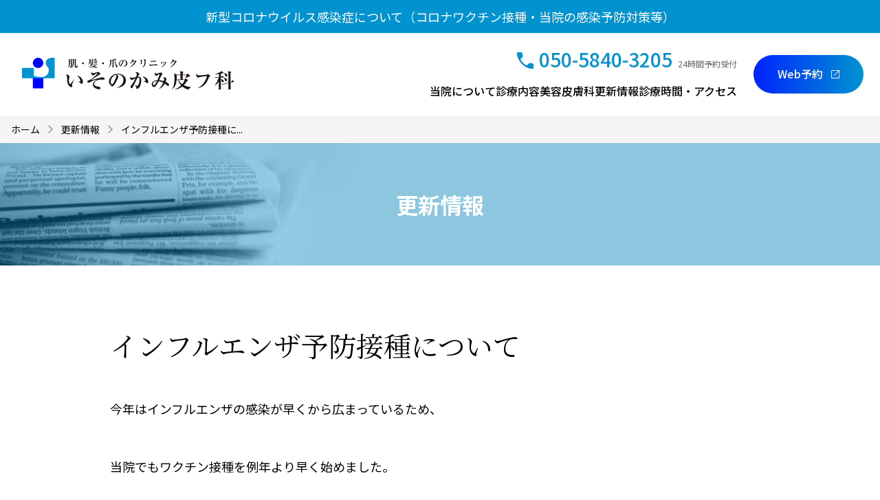

--- FILE ---
content_type: text/html; charset=UTF-8
request_url: https://www.isonokami-hihuka.com/information/%E3%82%A4%E3%83%B3%E3%83%95%E3%83%AB%E3%82%A8%E3%83%B3%E3%82%B6%E4%BA%88%E9%98%B2%E6%8E%A5%E7%A8%AE%E3%81%AB%E3%81%A4%E3%81%84%E3%81%A6/
body_size: 40429
content:
<!DOCTYPE html>
<html lang="ja">
<head>
    <meta charset="UTF-8">
    <meta http-equiv="X-UA-Compatible" content="IE=edge">
    <meta name="viewport" content="width=device-width, initial-scale=1.0">
	<link rel="icon" href="https://www.isonokami-hihuka.com/wp-content/themes/isonokami/img/favicon.png">
    <!-- meta title -->
            <title>インフルエンザ予防接種について｜住道駅徒歩2分｜皮膚科 美容皮膚科</title>
        <!-- meta desc -->
            <meta name="description" content="【オンライン予約対応】大阪府、大東市住道駅徒歩2分。下肢静脈瘤日帰り手術、爪疾患、アトピー性皮膚炎、乾癬、美容分野の治療を得意とする、いそのかみ皮フ科です。｜患者様が笑顔になれる、肌・髪・爪のファミリークリニックを目指します。">
        <title>インフルエンザ予防接種について &#8211; いそのかみ皮膚科</title>
<meta name='robots' content='max-image-preview:large' />
<link rel='dns-prefetch' href='//use.fontawesome.com' />
<link rel='dns-prefetch' href='//cdn.jsdelivr.net' />
<link rel="alternate" type="application/rss+xml" title="いそのかみ皮膚科 &raquo; フィード" href="https://www.isonokami-hihuka.com/feed/" />
<link rel="alternate" type="application/rss+xml" title="いそのかみ皮膚科 &raquo; コメントフィード" href="https://www.isonokami-hihuka.com/comments/feed/" />
<link rel="alternate" type="application/rss+xml" title="いそのかみ皮膚科 &raquo; インフルエンザ予防接種について のコメントのフィード" href="https://www.isonokami-hihuka.com/information/%e3%82%a4%e3%83%b3%e3%83%95%e3%83%ab%e3%82%a8%e3%83%b3%e3%82%b6%e4%ba%88%e9%98%b2%e6%8e%a5%e7%a8%ae%e3%81%ab%e3%81%a4%e3%81%84%e3%81%a6/feed/" />
<link rel="alternate" title="oEmbed (JSON)" type="application/json+oembed" href="https://www.isonokami-hihuka.com/wp-json/oembed/1.0/embed?url=https%3A%2F%2Fwww.isonokami-hihuka.com%2Finformation%2F%25e3%2582%25a4%25e3%2583%25b3%25e3%2583%2595%25e3%2583%25ab%25e3%2582%25a8%25e3%2583%25b3%25e3%2582%25b6%25e4%25ba%2588%25e9%2598%25b2%25e6%258e%25a5%25e7%25a8%25ae%25e3%2581%25ab%25e3%2581%25a4%25e3%2581%2584%25e3%2581%25a6%2F" />
<link rel="alternate" title="oEmbed (XML)" type="text/xml+oembed" href="https://www.isonokami-hihuka.com/wp-json/oembed/1.0/embed?url=https%3A%2F%2Fwww.isonokami-hihuka.com%2Finformation%2F%25e3%2582%25a4%25e3%2583%25b3%25e3%2583%2595%25e3%2583%25ab%25e3%2582%25a8%25e3%2583%25b3%25e3%2582%25b6%25e4%25ba%2588%25e9%2598%25b2%25e6%258e%25a5%25e7%25a8%25ae%25e3%2581%25ab%25e3%2581%25a4%25e3%2581%2584%25e3%2581%25a6%2F&#038;format=xml" />
<style id='wp-img-auto-sizes-contain-inline-css' type='text/css'>
img:is([sizes=auto i],[sizes^="auto," i]){contain-intrinsic-size:3000px 1500px}
/*# sourceURL=wp-img-auto-sizes-contain-inline-css */
</style>
<style id='wp-emoji-styles-inline-css' type='text/css'>

	img.wp-smiley, img.emoji {
		display: inline !important;
		border: none !important;
		box-shadow: none !important;
		height: 1em !important;
		width: 1em !important;
		margin: 0 0.07em !important;
		vertical-align: -0.1em !important;
		background: none !important;
		padding: 0 !important;
	}
/*# sourceURL=wp-emoji-styles-inline-css */
</style>
<style id='wp-block-library-inline-css' type='text/css'>
:root{--wp-block-synced-color:#7a00df;--wp-block-synced-color--rgb:122,0,223;--wp-bound-block-color:var(--wp-block-synced-color);--wp-editor-canvas-background:#ddd;--wp-admin-theme-color:#007cba;--wp-admin-theme-color--rgb:0,124,186;--wp-admin-theme-color-darker-10:#006ba1;--wp-admin-theme-color-darker-10--rgb:0,107,160.5;--wp-admin-theme-color-darker-20:#005a87;--wp-admin-theme-color-darker-20--rgb:0,90,135;--wp-admin-border-width-focus:2px}@media (min-resolution:192dpi){:root{--wp-admin-border-width-focus:1.5px}}.wp-element-button{cursor:pointer}:root .has-very-light-gray-background-color{background-color:#eee}:root .has-very-dark-gray-background-color{background-color:#313131}:root .has-very-light-gray-color{color:#eee}:root .has-very-dark-gray-color{color:#313131}:root .has-vivid-green-cyan-to-vivid-cyan-blue-gradient-background{background:linear-gradient(135deg,#00d084,#0693e3)}:root .has-purple-crush-gradient-background{background:linear-gradient(135deg,#34e2e4,#4721fb 50%,#ab1dfe)}:root .has-hazy-dawn-gradient-background{background:linear-gradient(135deg,#faaca8,#dad0ec)}:root .has-subdued-olive-gradient-background{background:linear-gradient(135deg,#fafae1,#67a671)}:root .has-atomic-cream-gradient-background{background:linear-gradient(135deg,#fdd79a,#004a59)}:root .has-nightshade-gradient-background{background:linear-gradient(135deg,#330968,#31cdcf)}:root .has-midnight-gradient-background{background:linear-gradient(135deg,#020381,#2874fc)}:root{--wp--preset--font-size--normal:16px;--wp--preset--font-size--huge:42px}.has-regular-font-size{font-size:1em}.has-larger-font-size{font-size:2.625em}.has-normal-font-size{font-size:var(--wp--preset--font-size--normal)}.has-huge-font-size{font-size:var(--wp--preset--font-size--huge)}.has-text-align-center{text-align:center}.has-text-align-left{text-align:left}.has-text-align-right{text-align:right}.has-fit-text{white-space:nowrap!important}#end-resizable-editor-section{display:none}.aligncenter{clear:both}.items-justified-left{justify-content:flex-start}.items-justified-center{justify-content:center}.items-justified-right{justify-content:flex-end}.items-justified-space-between{justify-content:space-between}.screen-reader-text{border:0;clip-path:inset(50%);height:1px;margin:-1px;overflow:hidden;padding:0;position:absolute;width:1px;word-wrap:normal!important}.screen-reader-text:focus{background-color:#ddd;clip-path:none;color:#444;display:block;font-size:1em;height:auto;left:5px;line-height:normal;padding:15px 23px 14px;text-decoration:none;top:5px;width:auto;z-index:100000}html :where(.has-border-color){border-style:solid}html :where([style*=border-top-color]){border-top-style:solid}html :where([style*=border-right-color]){border-right-style:solid}html :where([style*=border-bottom-color]){border-bottom-style:solid}html :where([style*=border-left-color]){border-left-style:solid}html :where([style*=border-width]){border-style:solid}html :where([style*=border-top-width]){border-top-style:solid}html :where([style*=border-right-width]){border-right-style:solid}html :where([style*=border-bottom-width]){border-bottom-style:solid}html :where([style*=border-left-width]){border-left-style:solid}html :where(img[class*=wp-image-]){height:auto;max-width:100%}:where(figure){margin:0 0 1em}html :where(.is-position-sticky){--wp-admin--admin-bar--position-offset:var(--wp-admin--admin-bar--height,0px)}@media screen and (max-width:600px){html :where(.is-position-sticky){--wp-admin--admin-bar--position-offset:0px}}

/*# sourceURL=wp-block-library-inline-css */
</style><style id='global-styles-inline-css' type='text/css'>
:root{--wp--preset--aspect-ratio--square: 1;--wp--preset--aspect-ratio--4-3: 4/3;--wp--preset--aspect-ratio--3-4: 3/4;--wp--preset--aspect-ratio--3-2: 3/2;--wp--preset--aspect-ratio--2-3: 2/3;--wp--preset--aspect-ratio--16-9: 16/9;--wp--preset--aspect-ratio--9-16: 9/16;--wp--preset--color--black: #000000;--wp--preset--color--cyan-bluish-gray: #abb8c3;--wp--preset--color--white: #ffffff;--wp--preset--color--pale-pink: #f78da7;--wp--preset--color--vivid-red: #cf2e2e;--wp--preset--color--luminous-vivid-orange: #ff6900;--wp--preset--color--luminous-vivid-amber: #fcb900;--wp--preset--color--light-green-cyan: #7bdcb5;--wp--preset--color--vivid-green-cyan: #00d084;--wp--preset--color--pale-cyan-blue: #8ed1fc;--wp--preset--color--vivid-cyan-blue: #0693e3;--wp--preset--color--vivid-purple: #9b51e0;--wp--preset--gradient--vivid-cyan-blue-to-vivid-purple: linear-gradient(135deg,rgb(6,147,227) 0%,rgb(155,81,224) 100%);--wp--preset--gradient--light-green-cyan-to-vivid-green-cyan: linear-gradient(135deg,rgb(122,220,180) 0%,rgb(0,208,130) 100%);--wp--preset--gradient--luminous-vivid-amber-to-luminous-vivid-orange: linear-gradient(135deg,rgb(252,185,0) 0%,rgb(255,105,0) 100%);--wp--preset--gradient--luminous-vivid-orange-to-vivid-red: linear-gradient(135deg,rgb(255,105,0) 0%,rgb(207,46,46) 100%);--wp--preset--gradient--very-light-gray-to-cyan-bluish-gray: linear-gradient(135deg,rgb(238,238,238) 0%,rgb(169,184,195) 100%);--wp--preset--gradient--cool-to-warm-spectrum: linear-gradient(135deg,rgb(74,234,220) 0%,rgb(151,120,209) 20%,rgb(207,42,186) 40%,rgb(238,44,130) 60%,rgb(251,105,98) 80%,rgb(254,248,76) 100%);--wp--preset--gradient--blush-light-purple: linear-gradient(135deg,rgb(255,206,236) 0%,rgb(152,150,240) 100%);--wp--preset--gradient--blush-bordeaux: linear-gradient(135deg,rgb(254,205,165) 0%,rgb(254,45,45) 50%,rgb(107,0,62) 100%);--wp--preset--gradient--luminous-dusk: linear-gradient(135deg,rgb(255,203,112) 0%,rgb(199,81,192) 50%,rgb(65,88,208) 100%);--wp--preset--gradient--pale-ocean: linear-gradient(135deg,rgb(255,245,203) 0%,rgb(182,227,212) 50%,rgb(51,167,181) 100%);--wp--preset--gradient--electric-grass: linear-gradient(135deg,rgb(202,248,128) 0%,rgb(113,206,126) 100%);--wp--preset--gradient--midnight: linear-gradient(135deg,rgb(2,3,129) 0%,rgb(40,116,252) 100%);--wp--preset--font-size--small: 13px;--wp--preset--font-size--medium: 20px;--wp--preset--font-size--large: 36px;--wp--preset--font-size--x-large: 42px;--wp--preset--spacing--20: 0.44rem;--wp--preset--spacing--30: 0.67rem;--wp--preset--spacing--40: 1rem;--wp--preset--spacing--50: 1.5rem;--wp--preset--spacing--60: 2.25rem;--wp--preset--spacing--70: 3.38rem;--wp--preset--spacing--80: 5.06rem;--wp--preset--shadow--natural: 6px 6px 9px rgba(0, 0, 0, 0.2);--wp--preset--shadow--deep: 12px 12px 50px rgba(0, 0, 0, 0.4);--wp--preset--shadow--sharp: 6px 6px 0px rgba(0, 0, 0, 0.2);--wp--preset--shadow--outlined: 6px 6px 0px -3px rgb(255, 255, 255), 6px 6px rgb(0, 0, 0);--wp--preset--shadow--crisp: 6px 6px 0px rgb(0, 0, 0);}:where(.is-layout-flex){gap: 0.5em;}:where(.is-layout-grid){gap: 0.5em;}body .is-layout-flex{display: flex;}.is-layout-flex{flex-wrap: wrap;align-items: center;}.is-layout-flex > :is(*, div){margin: 0;}body .is-layout-grid{display: grid;}.is-layout-grid > :is(*, div){margin: 0;}:where(.wp-block-columns.is-layout-flex){gap: 2em;}:where(.wp-block-columns.is-layout-grid){gap: 2em;}:where(.wp-block-post-template.is-layout-flex){gap: 1.25em;}:where(.wp-block-post-template.is-layout-grid){gap: 1.25em;}.has-black-color{color: var(--wp--preset--color--black) !important;}.has-cyan-bluish-gray-color{color: var(--wp--preset--color--cyan-bluish-gray) !important;}.has-white-color{color: var(--wp--preset--color--white) !important;}.has-pale-pink-color{color: var(--wp--preset--color--pale-pink) !important;}.has-vivid-red-color{color: var(--wp--preset--color--vivid-red) !important;}.has-luminous-vivid-orange-color{color: var(--wp--preset--color--luminous-vivid-orange) !important;}.has-luminous-vivid-amber-color{color: var(--wp--preset--color--luminous-vivid-amber) !important;}.has-light-green-cyan-color{color: var(--wp--preset--color--light-green-cyan) !important;}.has-vivid-green-cyan-color{color: var(--wp--preset--color--vivid-green-cyan) !important;}.has-pale-cyan-blue-color{color: var(--wp--preset--color--pale-cyan-blue) !important;}.has-vivid-cyan-blue-color{color: var(--wp--preset--color--vivid-cyan-blue) !important;}.has-vivid-purple-color{color: var(--wp--preset--color--vivid-purple) !important;}.has-black-background-color{background-color: var(--wp--preset--color--black) !important;}.has-cyan-bluish-gray-background-color{background-color: var(--wp--preset--color--cyan-bluish-gray) !important;}.has-white-background-color{background-color: var(--wp--preset--color--white) !important;}.has-pale-pink-background-color{background-color: var(--wp--preset--color--pale-pink) !important;}.has-vivid-red-background-color{background-color: var(--wp--preset--color--vivid-red) !important;}.has-luminous-vivid-orange-background-color{background-color: var(--wp--preset--color--luminous-vivid-orange) !important;}.has-luminous-vivid-amber-background-color{background-color: var(--wp--preset--color--luminous-vivid-amber) !important;}.has-light-green-cyan-background-color{background-color: var(--wp--preset--color--light-green-cyan) !important;}.has-vivid-green-cyan-background-color{background-color: var(--wp--preset--color--vivid-green-cyan) !important;}.has-pale-cyan-blue-background-color{background-color: var(--wp--preset--color--pale-cyan-blue) !important;}.has-vivid-cyan-blue-background-color{background-color: var(--wp--preset--color--vivid-cyan-blue) !important;}.has-vivid-purple-background-color{background-color: var(--wp--preset--color--vivid-purple) !important;}.has-black-border-color{border-color: var(--wp--preset--color--black) !important;}.has-cyan-bluish-gray-border-color{border-color: var(--wp--preset--color--cyan-bluish-gray) !important;}.has-white-border-color{border-color: var(--wp--preset--color--white) !important;}.has-pale-pink-border-color{border-color: var(--wp--preset--color--pale-pink) !important;}.has-vivid-red-border-color{border-color: var(--wp--preset--color--vivid-red) !important;}.has-luminous-vivid-orange-border-color{border-color: var(--wp--preset--color--luminous-vivid-orange) !important;}.has-luminous-vivid-amber-border-color{border-color: var(--wp--preset--color--luminous-vivid-amber) !important;}.has-light-green-cyan-border-color{border-color: var(--wp--preset--color--light-green-cyan) !important;}.has-vivid-green-cyan-border-color{border-color: var(--wp--preset--color--vivid-green-cyan) !important;}.has-pale-cyan-blue-border-color{border-color: var(--wp--preset--color--pale-cyan-blue) !important;}.has-vivid-cyan-blue-border-color{border-color: var(--wp--preset--color--vivid-cyan-blue) !important;}.has-vivid-purple-border-color{border-color: var(--wp--preset--color--vivid-purple) !important;}.has-vivid-cyan-blue-to-vivid-purple-gradient-background{background: var(--wp--preset--gradient--vivid-cyan-blue-to-vivid-purple) !important;}.has-light-green-cyan-to-vivid-green-cyan-gradient-background{background: var(--wp--preset--gradient--light-green-cyan-to-vivid-green-cyan) !important;}.has-luminous-vivid-amber-to-luminous-vivid-orange-gradient-background{background: var(--wp--preset--gradient--luminous-vivid-amber-to-luminous-vivid-orange) !important;}.has-luminous-vivid-orange-to-vivid-red-gradient-background{background: var(--wp--preset--gradient--luminous-vivid-orange-to-vivid-red) !important;}.has-very-light-gray-to-cyan-bluish-gray-gradient-background{background: var(--wp--preset--gradient--very-light-gray-to-cyan-bluish-gray) !important;}.has-cool-to-warm-spectrum-gradient-background{background: var(--wp--preset--gradient--cool-to-warm-spectrum) !important;}.has-blush-light-purple-gradient-background{background: var(--wp--preset--gradient--blush-light-purple) !important;}.has-blush-bordeaux-gradient-background{background: var(--wp--preset--gradient--blush-bordeaux) !important;}.has-luminous-dusk-gradient-background{background: var(--wp--preset--gradient--luminous-dusk) !important;}.has-pale-ocean-gradient-background{background: var(--wp--preset--gradient--pale-ocean) !important;}.has-electric-grass-gradient-background{background: var(--wp--preset--gradient--electric-grass) !important;}.has-midnight-gradient-background{background: var(--wp--preset--gradient--midnight) !important;}.has-small-font-size{font-size: var(--wp--preset--font-size--small) !important;}.has-medium-font-size{font-size: var(--wp--preset--font-size--medium) !important;}.has-large-font-size{font-size: var(--wp--preset--font-size--large) !important;}.has-x-large-font-size{font-size: var(--wp--preset--font-size--x-large) !important;}
/*# sourceURL=global-styles-inline-css */
</style>

<style id='classic-theme-styles-inline-css' type='text/css'>
/*! This file is auto-generated */
.wp-block-button__link{color:#fff;background-color:#32373c;border-radius:9999px;box-shadow:none;text-decoration:none;padding:calc(.667em + 2px) calc(1.333em + 2px);font-size:1.125em}.wp-block-file__button{background:#32373c;color:#fff;text-decoration:none}
/*# sourceURL=/wp-includes/css/classic-themes.min.css */
</style>
<link rel='stylesheet' id='fontawesome-css' href='https://use.fontawesome.com/releases/v5.8.2/css/all.css?ver=5.8.2' type='text/css' media='all' />
<link rel='stylesheet' id='destyle-css' href='https://cdn.jsdelivr.net/npm/destyle.css@1.0.15/destyle.css?ver=1.0.0' type='text/css' media='all' />
<link rel='stylesheet' id='my-css' href='https://www.isonokami-hihuka.com/wp-content/themes/isonokami/css/style.css?ver=1.0.0' type='text/css' media='all' />
<script type="text/javascript" src="https://www.isonokami-hihuka.com/wp-includes/js/jquery/jquery.min.js?ver=3.7.1" id="jquery-core-js"></script>
<script type="text/javascript" src="https://www.isonokami-hihuka.com/wp-includes/js/jquery/jquery-migrate.min.js?ver=3.4.1" id="jquery-migrate-js"></script>
<link rel="https://api.w.org/" href="https://www.isonokami-hihuka.com/wp-json/" /><link rel="alternate" title="JSON" type="application/json" href="https://www.isonokami-hihuka.com/wp-json/wp/v2/posts/238" /><link rel="EditURI" type="application/rsd+xml" title="RSD" href="https://www.isonokami-hihuka.com/xmlrpc.php?rsd" />
<meta name="generator" content="WordPress 6.9" />
<link rel="canonical" href="https://www.isonokami-hihuka.com/information/%e3%82%a4%e3%83%b3%e3%83%95%e3%83%ab%e3%82%a8%e3%83%b3%e3%82%b6%e4%ba%88%e9%98%b2%e6%8e%a5%e7%a8%ae%e3%81%ab%e3%81%a4%e3%81%84%e3%81%a6/" />
<link rel='shortlink' href='https://www.isonokami-hihuka.com/?p=238' />
    <!-- Google fonts -->
    <link rel="preconnect" href="https://fonts.googleapis.com">
    <link rel="preconnect" href="https://fonts.gstatic.com" crossorigin>
    <link href="https://fonts.googleapis.com/css2?family=Noto+Sans+JP:wght@300;400;500;700&family=Noto+Serif+JP:wght@200;300;400;500;600;700&display=swap" rel="stylesheet">
    <!-- Google tag (gtag.js) -->
    <script async src="https://www.googletagmanager.com/gtag/js?id=G-YLYY1VNQ2D"></script>
    <script>
    window.dataLayer = window.dataLayer || [];
    function gtag(){dataLayer.push(arguments);}
    gtag('js', new Date());

    gtag('config', 'G-YLYY1VNQ2D');
    </script>
</head>
<body>
    <!-- TopBanner -->
    <div class="TopBanner">
        <a href="https://www.isonokami-hihuka.com/information/%e6%96%b0%e5%9e%8b%e3%82%b3%e3%83%ad%e3%83%8a%e3%82%a6%e3%82%a4%e3%83%ab%e3%82%b9%e6%84%9f%e6%9f%93%e7%97%87%e3%81%ab%e3%81%a4%e3%81%84%e3%81%a6/">新型コロナウイルス感染症について<span class="sp-hide">（コロナワクチン接種・当院の感染予防対策等）</span></a>
    </div>
    <!-- Header -->
    <header class="Header page-Header">
        <a href="/" class="HeaderLogo__wrap">
            <img src="https://www.isonokami-hihuka.com/wp-content/themes/isonokami/img/logo.svg" alt="肌・髪・爪のクリニック いそのかみ皮フ科">
        </a>
        <!-- PC menu -->
        <div class="HeaderCon">
            <div class="HeaderTel__wrap">
                <a href="tel:050-5840-3205">
                    <img src="https://www.isonokami-hihuka.com/wp-content/themes/isonokami/img/icon-tel.svg" alt="">
                    <span>050-5840-3205</span>
                </a>
                <p>24時間予約受付</p>
            </div>
            <nav class="HeaderNav__wrap--pc">
                <ul>
                    <li class="HeaderNav"><a href="https://www.isonokami-hihuka.com/about">当院について</a></li>
                    <li class="HeaderNav"><a href="https://www.isonokami-hihuka.com/medical">診療内容</a><span class="HeaderNav__Btn"></span></li>
                    <li class="HeaderNav"><a href="https://www.isonokami-hihuka.com/beauty">美容皮膚科</a><span class="HeaderNav__Btn"></span></li>
                    <li class="HeaderNav"><a href="https://www.isonokami-hihuka.com/information">更新情報</a></li>
                    <li class="HeaderNav"><a href="https://www.isonokami-hihuka.com/access">診療時間・アクセス</a></li>
                </ul>
            </nav>
        </div>
        <div class="HeaderBtn-toWeb__wrap">
            <a href="https://isonokami.mmcr.jp/yoyaku/" class="HeaderBtn-toWeb" target="_blank">
                <span>Web予約</span>
                <img src="https://www.isonokami-hihuka.com/wp-content/themes/isonokami/img/icon-blank.svg" alt="">
            </a>
        </div>
        <!-- SP hamburger -->
        <div class="Header-hamburger__wrap js-Header-hamburger">
            <span></span>
            <span></span>
            <span></span>
        </div>
    </header>
    <!-- SP menu -->
    <div class="SpMenu js-SpMenu page-SpMenu">
            <ul>
                <li class="HeaderNav sp-block"><a href="https://www.isonokami-hihuka.com/">トップ</a></li>
                <li class="HeaderNav"><a href="https://www.isonokami-hihuka.com/about">当院について</a></li>
                <li class="HeaderNav"><a href="https://www.isonokami-hihuka.com/medical">診療内容</a></li>
                <li class="HeaderNav"><a href="https://www.isonokami-hihuka.com/beauty">美容皮膚科</a></li>
                <li class="HeaderNav"><a href="https://www.isonokami-hihuka.com/information">更新情報</a></li>
                <li class="HeaderNav"><a href="https://www.isonokami-hihuka.com/access">診療時間・アクセス</a></li>
            </ul>
            <div class="HeaderTel__wrap">
                <a href="tel:050-5840-3205">
                    <img src="https://www.isonokami-hihuka.com/wp-content/themes/isonokami/img/icon-tel.svg" alt="">
                    <span>050-5840-3205</span>
                </a>
                <p>24時間予約受付</p>
            </div>
            <a href="https://isonokami.mmcr.jp/yoyaku/" class="HeaderBtn-toWeb" target="_blank">
                <span class="HeaderTel__wrap--sp">
                    <span>Web予約</span>
                    <img src="https://www.isonokami-hihuka.com/wp-content/themes/isonokami/img/icon-blank.svg" alt="">
                </span>
            </a>
        </div>
    <main class="page-main">
            <div class="breadcrumb">
            <a href="/">ホーム</a>
                            <img src="https://www.isonokami-hihuka.com/wp-content/themes/isonokami/img/arrow-breadcrumb.svg" alt="">
                <a href="https://www.isonokami-hihuka.com/information">更新情報</a>
                <img src="https://www.isonokami-hihuka.com/wp-content/themes/isonokami/img/arrow-breadcrumb.svg" alt="">
                <a href="https://www.isonokami-hihuka.com/information/%e3%82%a4%e3%83%b3%e3%83%95%e3%83%ab%e3%82%a8%e3%83%b3%e3%82%b6%e4%ba%88%e9%98%b2%e6%8e%a5%e7%a8%ae%e3%81%ab%e3%81%a4%e3%81%84%e3%81%a6/">
                    インフルエンザ予防接種に...                </a>
                    </div>
            <!-- page-title -->
        <section class="page__title">
            <img class="sp-hide" src="https://www.isonokami-hihuka.com/wp-content/themes/isonokami/img/title-04.jpg" alt="">
            <img class="sp-block" src="https://www.isonokami-hihuka.com/wp-content/themes/isonokami/img/title-04-sp.jpg" alt="">
            <div class="Page-title__filter"></div>
            <h1>更新情報</h1>
        </section>
        <section class="sinlge-news container2">
            <h1 class="sinlge-news__title">インフルエンザ予防接種について</h1>
            <p>今年はインフルエンザの感染が早くから広まっているため、</p>
<p>当院でもワクチン接種を例年より早く始めました。</p>
<p>ワクチン接種は予約が必要です。受付まで、お電話下さい。</p>
<p>受付電話：072-889-6712</p>
<p>&nbsp;</p>
            <!-- page-btn -->
            <div class="page-btn__wrap">
                                    <span class="prev"><a href="https://www.isonokami-hihuka.com/information/9%e6%9c%887%e6%97%a5%e5%8d%88%e5%89%8d%e8%a8%ba%e7%99%82%e3%81%af%e4%bc%91%e8%a8%ba%e3%81%84%e3%81%9f%e3%81%97%e3%81%be%e3%81%99%e3%80%82/" rel="prev">前の記事</a></span>
                                <a href="https://www.isonokami-hihuka.com/information" class="to-info">一覧に戻る</a>
                                    <span class="next"><a href="https://www.isonokami-hihuka.com/information/%e5%b9%b4%e6%9c%ab%e5%b9%b4%e5%a7%8b%e3%81%ae%e8%a8%ba%e7%99%82%e6%97%a5/" rel="next">次の記事</a></span>
                            </div>
        </section>
        <!-- Access -->
                    <section class="Access">
                <img src="https://www.isonokami-hihuka.com/wp-content/themes/isonokami/img/txt-Access_&_Consultation_hours.svg" alt="Access & Consultation hours" class="TopTitle__obj TopTitle__obj--Access">
                <div class="container">
                    <h2 class="TopTitle">アクセス・診療時間</h2>
                    <div class="Access__wrap">
                        <div class="Access__map">
                            <h3>アクセス</h3>
                            <div class="Access-iframe__wrap">
                                <iframe src="https://www.google.com/maps/embed?pb=!1m14!1m8!1m3!1d13119.580778710535!2d135.6208633!3d34.7078233!3m2!1i1024!2i768!4f13.1!3m3!1m2!1s0x0%3A0x1e54900bd31cb478!2z44GE44Gd44Gu44GL44G_55qu44OV56eR!5e0!3m2!1sja!2sjp!4v1669283887999!5m2!1sja!2sjp" style="border:0;" allowfullscreen="" loading="lazy" referrerpolicy="no-referrer-when-downgrade"></iframe>
                            </div>
                            <p>〒574-0046 大阪府大東市赤井1-5 ラプラス住道2F<br>JR学研都市線住道駅より徒歩2分</p>
                        </div>
                        <div class="Access__Schedule">
                            <h3>診療時間</h3>
                            <div class="AccessSchedule__box">
                                <table class="Schedule01 Schedule02">
                                    <thead>
                                        <tr>
                                            <th>診療時間</th>
                                            <th>月</th>
                                            <th>火</th>
                                            <th>水</th>
                                            <th>木</th>
                                            <th>金</th>
                                            <th>土</th>
                                            <th>日</th>
                                        </tr>
                                    </thead>
                                    <tbody>
                                        <tr>
                                            <th>9:30〜12:30</th>
                                            <td><span class="Schedule--true"></span></td>
                                            <td><span class="Schedule--true"></span></td>
                                            <td><span class="Schedule--false"></span></td>
                                            <td><span class="Schedule--true"></span></td>
                                            <td><span class="Schedule--true"></span></td>
                                            <td><span class="Schedule--true"></span></td>
                                            <td><span class="Schedule--false"></span></td>
                                        </tr>
                                        <tr>
                                            <th>16:30〜19:30</th>
                                            <td><span class="Schedule--true"></span></td>
                                            <td><span class="Schedule--true"></span></td>
                                            <td><span class="Schedule--false"></span></td>
                                            <td><span class="Schedule--true"></span></td>
                                            <td><span class="Schedule--true"></span></td>
                                            <td><span class="Schedule--false"></span></td>
                                            <td><span class="Schedule--false"></span></td>
                                        </tr>
                                    </tbody>
                                </table>
                                <p>※休診日：水曜・土曜午後・日曜日・祝日<br><span class="sp-hide">※臨時休診については、<a href="https://www.isonokami-hihuka.com/information">更新情報</a>をご覧ください</span></p>
                            </div>
                        </div>
                    </div>
                </div>
            </section>
                                    <!-- Pickup -->
        <section class="Pickup is-page">
            <img src="https://www.isonokami-hihuka.com/wp-content/themes/isonokami/img/txt-Pick_up.png" alt="Pick up" class="TopTitle__obj TopTitle__obj--Pickup">
            <h2 class="TopTitle">ピックアップ</h2>
            <div class="Pickup__container">
                <a href="https://www.isonokami-hihuka.com/medical/vein" class="Pickup__con">
                    <img src="https://www.isonokami-hihuka.com/wp-content/themes/isonokami/img/08.jpg" alt="">
                    <div class="Pickup__filter"></div>
                    <div class="Pickup__txt">
                        <h3>下肢静脈瘤の<br class="sp-block">日帰り手術</h3>
                        <img src="https://www.isonokami-hihuka.com/wp-content/themes/isonokami/img/arrow-white.svg" alt="">
                    </div>
                </a>
                <a href="https://www.isonokami-hihuka.com/medical/nd-yag" class="Pickup__con">
                    <img src="https://www.isonokami-hihuka.com/wp-content/themes/isonokami/img/09.jpg" alt="">
                    <div class="Pickup__filter"></div>
                    <div class="Pickup__txt">
                        <h3>爪疾患の<br class="sp-block">専門的治療</h3>
                        <img src="https://www.isonokami-hihuka.com/wp-content/themes/isonokami/img/arrow-white.svg" alt="">
                    </div>
                </a>
                <a href="https://www.isonokami-hihuka.com/beauty/laser-hair-removal" class="Pickup__con">
                    <img src="https://www.isonokami-hihuka.com/wp-content/themes/isonokami/img/10.jpg" alt="">
                    <div class="Pickup__filter"></div>
                    <div class="Pickup__txt">
                        <h3>医療レーザー<br class="sp-block">脱毛</h3>
                        <img src="https://www.isonokami-hihuka.com/wp-content/themes/isonokami/img/arrow-white.svg" alt="">
                    </div>
                </a>
                <a href="https://www.isonokami-hihuka.com/beauty/laser-hair-removal/#sec01" class="Pickup__con">
                    <img src="https://www.isonokami-hihuka.com/wp-content/themes/isonokami/img/11.jpg" alt="">
                    <div class="Pickup__filter"></div>
                    <div class="Pickup__txt">
                        <h3>キッズ脱毛</h3>
                        <img src="https://www.isonokami-hihuka.com/wp-content/themes/isonokami/img/arrow-white.svg" alt="">
                    </div>
                </a>
                <a href="https://www.isonokami-hihuka.com/medical#sec1-04" class="Pickup__con">
                    <img src="https://www.isonokami-hihuka.com/wp-content/themes/isonokami/img/12.jpg" alt="">
                    <div class="Pickup__filter"></div>
                    <div class="Pickup__txt">
                        <h3>医療レーザー<br class="sp-block">シミ治療</h3>
                        <img src="https://www.isonokami-hihuka.com/wp-content/themes/isonokami/img/arrow-white.svg" alt="">
                    </div>
                </a>
                <a href="https://www.isonokami-hihuka.com/beauty/permanent-makeup" class="Pickup__con" style="opacity:0; pointer-events:none;">
                    <img src="https://www.isonokami-hihuka.com/wp-content/themes/isonokami/img/13.jpg" alt="">
                    <div class="Pickup__filter"></div>
                    <div class="Pickup__txt">
                        <h3>アートメイク</h3>
                        <img src="https://www.isonokami-hihuka.com/wp-content/themes/isonokami/img/arrow-white.svg" alt="">
                    </div>
                </a>
            </div>
        </section>            </main>
    <footer id="footer">
        <!-- Reserve -->
        <section class="Reserve">
            <div class="Reserve__container container">
                <h2 class="TopTitle">ご予約・お問い合わせ</h2>
                <img src="https://www.isonokami-hihuka.com/wp-content/themes/isonokami/img/obj-footer.svg" alt="" class="Reserve__obj">
                <div class="Reserve__wrap">
                    <div class="ReserveTel__wrap">
                        <p>診療内容のお問い合わせ<span>平日 9:30~19:30</span></p>
                        <a href="tel:072-889-6712">
                            <img src="https://www.isonokami-hihuka.com/wp-content/themes/isonokami/img/icon-tel.svg" alt="">
                            <span>072-889-6712</span>
                        </a>
                        <p class="ReserveTel__secound">24時間予約受付</p>
                        <a href="tel:050-5840-3205">
                            <img src="https://www.isonokami-hihuka.com/wp-content/themes/isonokami/img/icon-tel.svg" alt="">
                            <span>050-5840-3205</span>
                        </a>
                    </div>
                    <div class="ReserveWeb__wrap">
                        <a href="https://isonokami.mmcr.jp/yoyaku/" target="_blank">
                            <span>Web予約</span>
                            <img src="https://www.isonokami-hihuka.com/wp-content/themes/isonokami/img/icon-blank.svg" alt="">
                        </a>
                        <p>当院は予約優先制です。<br>予約がなくても受診いただけますが、<br>長時間お待ちいただく場合があります。</p>
                    </div>
                </div>
            </div>
        </section>
        <!-- Footer-menu -->
        <div class="footer__menu container">
            <a href="/" class="footer__logo"><img src="https://www.isonokami-hihuka.com/wp-content/themes/isonokami/img/logo.svg" alt="肌・髪・爪のクリニック いそのかみ皮フ科"></a>
            <ul class="footer__nav">
                <li><a href="https://www.isonokami-hihuka.com/about">当院について</a></li>
                <li><a href="https://www.isonokami-hihuka.com/medical">診療内容</a></li>
                <li><a href="https://www.isonokami-hihuka.com/beauty">美容皮膚科</a></li>
                <li><a href="https://www.isonokami-hihuka.com/information">更新情報</a></li>
                <li><a href="https://www.isonokami-hihuka.com/access">診療時間・アクセス</a></li>
            </ul>
        </div>
        <p class="footer__copy">Copyright &copy; 肌・髪・爪のクリニック いそのかみ皮フ科　<br class="sp-block">All Rights Reserved.</p>
    </footer>
    <div class="float__wrap sp-flex js-float">
            <a href="tel:050-5840-3205" class="float__btn">
                <div class="float__con">
                    <img src="https://www.isonokami-hihuka.com/wp-content/themes/isonokami/img/float01.svg" alt="" class="float01">
                    <p><span>電話予約</span></p>
                </div>
            </a>
            <a href="https://isonokami.mmcr.jp/yoyaku/" class="float__btn">
                <div class="float__con">
                    <img src="https://www.isonokami-hihuka.com/wp-content/themes/isonokami/img/float02.svg" alt="" class="float02">
                    <p><span>Web予約</span></p>
                </div>
            </a>
            <a href="https://www.isonokami-hihuka.com/access" class="float__btn">
                <div class="float__con">
                    <img src="https://www.isonokami-hihuka.com/wp-content/themes/isonokami/img/float03.svg" alt="" class="float03">
                    <p class="min"><span>診療時間・</span><br><span>アクセス</span></p>
                </div>
            </a>
    </div>
    <script type="speculationrules">
{"prefetch":[{"source":"document","where":{"and":[{"href_matches":"/*"},{"not":{"href_matches":["/wp-*.php","/wp-admin/*","/wp-content/uploads/*","/wp-content/*","/wp-content/plugins/*","/wp-content/themes/isonokami/*","/*\\?(.+)"]}},{"not":{"selector_matches":"a[rel~=\"nofollow\"]"}},{"not":{"selector_matches":".no-prefetch, .no-prefetch a"}}]},"eagerness":"conservative"}]}
</script>
<script type="text/javascript" src="https://www.isonokami-hihuka.com/wp-content/themes/isonokami/js/script.js?ver=1.0.0" id="my-js"></script>
<script id="wp-emoji-settings" type="application/json">
{"baseUrl":"https://s.w.org/images/core/emoji/17.0.2/72x72/","ext":".png","svgUrl":"https://s.w.org/images/core/emoji/17.0.2/svg/","svgExt":".svg","source":{"concatemoji":"https://www.isonokami-hihuka.com/wp-includes/js/wp-emoji-release.min.js?ver=6.9"}}
</script>
<script type="module">
/* <![CDATA[ */
/*! This file is auto-generated */
const a=JSON.parse(document.getElementById("wp-emoji-settings").textContent),o=(window._wpemojiSettings=a,"wpEmojiSettingsSupports"),s=["flag","emoji"];function i(e){try{var t={supportTests:e,timestamp:(new Date).valueOf()};sessionStorage.setItem(o,JSON.stringify(t))}catch(e){}}function c(e,t,n){e.clearRect(0,0,e.canvas.width,e.canvas.height),e.fillText(t,0,0);t=new Uint32Array(e.getImageData(0,0,e.canvas.width,e.canvas.height).data);e.clearRect(0,0,e.canvas.width,e.canvas.height),e.fillText(n,0,0);const a=new Uint32Array(e.getImageData(0,0,e.canvas.width,e.canvas.height).data);return t.every((e,t)=>e===a[t])}function p(e,t){e.clearRect(0,0,e.canvas.width,e.canvas.height),e.fillText(t,0,0);var n=e.getImageData(16,16,1,1);for(let e=0;e<n.data.length;e++)if(0!==n.data[e])return!1;return!0}function u(e,t,n,a){switch(t){case"flag":return n(e,"\ud83c\udff3\ufe0f\u200d\u26a7\ufe0f","\ud83c\udff3\ufe0f\u200b\u26a7\ufe0f")?!1:!n(e,"\ud83c\udde8\ud83c\uddf6","\ud83c\udde8\u200b\ud83c\uddf6")&&!n(e,"\ud83c\udff4\udb40\udc67\udb40\udc62\udb40\udc65\udb40\udc6e\udb40\udc67\udb40\udc7f","\ud83c\udff4\u200b\udb40\udc67\u200b\udb40\udc62\u200b\udb40\udc65\u200b\udb40\udc6e\u200b\udb40\udc67\u200b\udb40\udc7f");case"emoji":return!a(e,"\ud83e\u1fac8")}return!1}function f(e,t,n,a){let r;const o=(r="undefined"!=typeof WorkerGlobalScope&&self instanceof WorkerGlobalScope?new OffscreenCanvas(300,150):document.createElement("canvas")).getContext("2d",{willReadFrequently:!0}),s=(o.textBaseline="top",o.font="600 32px Arial",{});return e.forEach(e=>{s[e]=t(o,e,n,a)}),s}function r(e){var t=document.createElement("script");t.src=e,t.defer=!0,document.head.appendChild(t)}a.supports={everything:!0,everythingExceptFlag:!0},new Promise(t=>{let n=function(){try{var e=JSON.parse(sessionStorage.getItem(o));if("object"==typeof e&&"number"==typeof e.timestamp&&(new Date).valueOf()<e.timestamp+604800&&"object"==typeof e.supportTests)return e.supportTests}catch(e){}return null}();if(!n){if("undefined"!=typeof Worker&&"undefined"!=typeof OffscreenCanvas&&"undefined"!=typeof URL&&URL.createObjectURL&&"undefined"!=typeof Blob)try{var e="postMessage("+f.toString()+"("+[JSON.stringify(s),u.toString(),c.toString(),p.toString()].join(",")+"));",a=new Blob([e],{type:"text/javascript"});const r=new Worker(URL.createObjectURL(a),{name:"wpTestEmojiSupports"});return void(r.onmessage=e=>{i(n=e.data),r.terminate(),t(n)})}catch(e){}i(n=f(s,u,c,p))}t(n)}).then(e=>{for(const n in e)a.supports[n]=e[n],a.supports.everything=a.supports.everything&&a.supports[n],"flag"!==n&&(a.supports.everythingExceptFlag=a.supports.everythingExceptFlag&&a.supports[n]);var t;a.supports.everythingExceptFlag=a.supports.everythingExceptFlag&&!a.supports.flag,a.supports.everything||((t=a.source||{}).concatemoji?r(t.concatemoji):t.wpemoji&&t.twemoji&&(r(t.twemoji),r(t.wpemoji)))});
//# sourceURL=https://www.isonokami-hihuka.com/wp-includes/js/wp-emoji-loader.min.js
/* ]]> */
</script>
</body>
</html>

--- FILE ---
content_type: text/css
request_url: https://www.isonokami-hihuka.com/wp-content/themes/isonokami/css/style.css?ver=1.0.0
body_size: 87902
content:
@charset "UTF-8";
/* 変数定義 */
/*--------------------------
font-size
---------------------------*/
/*行間計算*/
/*--------------------------
content-width
---------------------------*/
/* ----------------------------------------
All
---------------------------------------- */
body, * {
  font-family: "Noto Sans JP", Noto Sans JP, sans-serif;
  font-weight: 400;
  color: #000;
}

@media screen and (max-width: 975px) {
  main {
    margin-top: 112px;
  }
}

/*
main{
    margin-top: calc(120px + 48px);
    @include mq("mid"){
        margin-top: calc(64px + 48px);
    }
}
main.page-main{
    margin-top: 120px;
    @include mq("mid"){
        margin-top: 64px;
    }
}
*/
section {
  position: relative;
}

.container {
  position: relative;
  max-width: 1200px;
  width: 100%;
  margin: 0 auto;
}
@media screen and (max-width: 1240px) {
  .container {
    width: 92%;
  }
}

.container2 {
  position: relative;
  max-width: 960px;
  width: 100%;
  margin: 0 auto;
}
@media screen and (max-width: 1240px) {
  .container2 {
    width: 92%;
  }
}

a {
  -webkit-transition: 0.3s;
  transition: 0.3s;
  opacity: 1;
}

a:hover {
  -webkit-transition: 0.3;
  transition: 0.3;
  opacity: 0.5;
}
@media screen and (max-width: 975px) {
  a:hover {
    opacity: 1;
  }
}

/* ----------------------------------------
Top
---------------------------------------- */
.TopTitle__obj {
  position: absolute;
  top: 0;
  left: 0;
  height: auto;
  width: 90vw;
}

/* ----------------------------------------
Title
---------------------------------------- */
.TopTitle {
  font-size: 32px;
  font-size: 2rem;
  line-height: 1.1875;
  position: relative;
  display: block;
  padding: 0 24px;
  font-family: "Noto Serif JP", Noto Serif JP, sans-serif;
  font-weight: 500;
  margin: 0 auto;
  width: -webkit-fit-content;
  width: -moz-fit-content;
  width: fit-content;
  margin-bottom: 70px;
}
@media screen and (max-width: 975px) {
  .TopTitle {
    font-size: 1.5rem;
    line-height: 1.2083333333;
    padding: 0 17px;
    margin-bottom: 44px;
  }
}

.TopTitle:before,
.TopTitle:after {
  content: "";
  position: absolute;
  top: 50%;
  display: block;
  width: 80px;
  height: 1px;
  background-color: #000000;
}
@media screen and (max-width: 975px) {
  .TopTitle:before,
  .TopTitle:after {
    width: 48px;
  }
}

.TopTitle:before {
  left: 0;
  -webkit-transform: translateX(-100%);
          transform: translateX(-100%);
}

.TopTitle:after {
  right: 0;
  -webkit-transform: translateX(100%);
          transform: translateX(100%);
}

.TopTitle span {
  display: block;
}

/* ----------------------------------------
Title > has_child
---------------------------------------- */
.TopTitle.has_child {
  margin-bottom: 0px;
}

.TopTitle__child {
  margin-top: 15px;
  font-family: "Noto Serif JP", Noto Serif JP, sans-serif;
  font-size: 20px;
  font-size: 1.25rem;
  line-height: 1.2;
  font-weight: 400;
  margin-bottom: 68px;
  text-align: center;
  display: block;
}
@media screen and (max-width: 975px) {
  .TopTitle__child {
    margin-top: 12px;
    font-size: 1rem;
    line-height: 1.1875;
    margin-bottom: 43px;
  }
}

/* ----------------------------------------
Btn
---------------------------------------- */
.Btn01 {
  display: -webkit-box;
  display: -ms-flexbox;
  display: flex;
  border: 1px solid #0023FF;
  width: -webkit-fit-content;
  width: -moz-fit-content;
  width: fit-content;
  padding: 14px 32px;
  border-radius: 28.5px;
  cursor: pointer;
}
@media screen and (max-width: 975px) {
  .Btn01 {
    padding: 12px 24px;
    border-radius: 24px;
  }
}

.Btn01 span {
  color: #0023FF;
  font-weight: 600;
  display: block;
  -webkit-transition: 0.3s;
  transition: 0.3s;
  font-size: 18px;
  font-size: 1.125rem;
  line-height: 1.5;
  white-space: nowrap;
}
@media screen and (max-width: 975px) {
  .Btn01 span {
    font-size: 1rem;
    line-height: 1.5;
  }
}

.Btn01 img {
  width: 20px;
  height: auto;
  display: block;
  margin-left: 16px;
  -webkit-transition: 0.3s;
  transition: 0.3s;
}
@media screen and (max-width: 975px) {
  .Btn01 img {
    margin-left: 8px;
  }
}

.Btn02 {
  display: -webkit-box;
  display: -ms-flexbox;
  display: flex;
  width: -webkit-fit-content;
  width: -moz-fit-content;
  width: fit-content;
  padding: 14px 32px;
  border-radius: 28.5px;
  cursor: pointer;
}

.Btn02.-grad {
  background: -webkit-gradient(linear, left top, right top, from(rgba(255, 255, 255, 0)), color-stop(0%, rgb(0, 35, 255)), to(rgb(0, 147, 207)));
  background: linear-gradient(90deg, rgba(255, 255, 255, 0) 0%, rgb(0, 35, 255) 0%, rgb(0, 147, 207) 100%);
  margin: 64px auto 0;
}

.Btn02.-normal {
  background-color: #fff;
  border: 1px solid #0023FF;
}

.Btn02 span {
  color: #fff;
  font-weight: 500;
  display: block;
  -webkit-transition: 0.3s;
  transition: 0.3s;
  font-size: 18px;
  font-size: 1.125rem;
  line-height: 1.5;
  white-space: nowrap;
}

.Btn02.-normal span {
  color: #0023FF;
}

.Btn02 .arrow-prev {
  width: 20px;
  height: auto;
  display: block;
  margin-right: 8px;
  -webkit-transform: rotate(180deg);
          transform: rotate(180deg);
}

.Btn02 .arrow-down {
  width: 20px;
  height: auto;
  display: block;
  margin-left: 8px;
  -webkit-transform: rotate(90deg);
          transform: rotate(90deg);
}

/* ----------------------------------------
medical-nav
---------------------------------------- */
/* ----------------------------------------
medical-nav > head
---------------------------------------- */
.medical-nav__head {
  display: -webkit-box;
  display: -ms-flexbox;
  display: flex;
  gap: 8px;
  width: 100%;
}
@media screen and (max-width: 975px) {
  .medical-nav__head {
    gap: 4px;
  }
}

.medical-nav__tab {
  display: block;
  width: 100%;
  text-align: center;
  color: #0093CF;
  background-color: #FFFFFF;
  font-size: 20px;
  font-size: 1.25rem;
  line-height: 1.45;
  font-weight: bold;
  padding: 25px 0;
  margin-bottom: 8px;
  cursor: pointer;
}
@media screen and (max-width: 975px) {
  .medical-nav__tab {
    font-size: 0.875rem;
    line-height: 1.4285714286;
    padding: 14px 0;
    margin-bottom: 4px;
  }
}

.medical-nav__tab.is-active {
  color: #0023FF;
  border-top: solid 1px #0023FF;
  border-left: solid 1px #0023FF;
  border-right: solid 1px #0023FF;
  position: relative;
  pointer-events: none;
}

.medical-nav__tab.is-active::after {
  position: absolute;
  content: "";
  width: calc(100% + 2px);
  border-left: solid 1px #0023FF;
  border-right: solid 1px #0023FF;
  background-color: #fff;
  bottom: 0;
  left: -1px;
  height: 9px;
  -webkit-transform: translateY(100%);
          transform: translateY(100%);
}
@media screen and (max-width: 975px) {
  .medical-nav__tab.is-active::after {
    height: 6px;
  }
}

/* ----------------------------------------
medical-nav > body
---------------------------------------- */
.medical-nav__body {
  width: 100%;
  background-color: #fff;
  border: solid 1px #0023FF;
  padding: 40px 42px;
}
@media screen and (max-width: 975px) {
  .medical-nav__body {
    padding: 16px;
  }
}

.medical-nav__contents {
  display: none;
}

.medical-nav__contents.is-active {
  display: grid;
  grid-template-columns: 1fr 1fr 1fr 1fr 1fr;
  gap: 8px;
}
@media screen and (max-width: 1240px) {
  .medical-nav__contents.is-active {
    grid-template-columns: 1fr 1fr 1fr;
  }
}
@media screen and (max-width: 975px) {
  .medical-nav__contents.is-active {
    grid-template-columns: 1fr 1fr;
  }
}

.medical-nav__con {
  list-style: none;
  display: block;
}

.medical-nav__con a {
  display: block;
  position: relative;
  width: 100%;
  height: 64px;
  background-color: #F5F5F5;
}
@media screen and (max-width: 975px) {
  .medical-nav__con a {
    height: 56px;
  }
}

.medical-nav__con a span {
  position: absolute;
  -webkit-transform: translateY(-50%);
          transform: translateY(-50%);
  top: 50%;
  font-size: 17px;
  font-size: 1.0625rem;
  white-space: nowrap;
  line-height: 1.4705882353;
  left: 11%;
  font-weight: bold;
  color: #0023FF;
}
@media screen and (max-width: 975px) {
  .medical-nav__con a span {
    font-size: 0.875rem;
    line-height: 1.4285714286;
    left: 10px;
  }
}

.medical-nav__con a img {
  position: absolute;
  -webkit-transform: translateY(-50%);
          transform: translateY(-50%);
  top: 50%;
  right: 11%;
  width: 20px;
  height: auto;
}
@media screen and (max-width: 975px) {
  .medical-nav__con a img {
    right: 10px;
    width: 16px;
  }
}

/* ----------------------------------------
Access
---------------------------------------- */
.Access {
  background-color: #F5F5F5;
  padding-top: 130px;
  padding-bottom: 80px;
}
@media screen and (max-width: 975px) {
  .Access {
    padding-top: 70px;
    padding-bottom: 64px;
  }
}

.TopTitle__obj--Access {
  width: 100%;
}
@media screen and (max-width: 975px) {
  .TopTitle__obj--Access {
    display: none;
  }
}

.Access__wrap {
  display: -webkit-box;
  display: -ms-flexbox;
  display: flex;
  gap: 80px;
  width: 100%;
}
@media screen and (max-width: 975px) {
  .Access__wrap {
    display: block;
  }
}

.Access__map, .Access__Schedule {
  width: calc(50% - 40px);
}
@media screen and (max-width: 975px) {
  .Access__map, .Access__Schedule {
    width: 100%;
  }
}

.Access__map h3, .Access__Schedule h3 {
  font-size: 24px;
  font-size: 1.5rem;
  line-height: 1.5;
  margin-bottom: 24px;
  text-align: center;
}
@media screen and (max-width: 975px) {
  .Access__map h3, .Access__Schedule h3 {
    font-size: 1.25rem;
    line-height: 1.45;
    margin-bottom: 16px;
  }
}

/* ----------------------------------------
Access > map
---------------------------------------- */
.Access-iframe__wrap {
  position: relative;
  overflow: hidden;
  width: 100%;
  height: auto;
  aspect-ratio: 560/320;
}
@media screen and (max-width: 975px) {
  .Access-iframe__wrap {
    aspect-ratio: 358/321;
  }
}

.Access-iframe__wrap iframe {
  position: absolute;
  top: 0;
  left: 0;
  width: 100%;
  height: 100%;
}

.Access__map p {
  font-size: 16px;
  font-size: 1rem;
  line-height: 2;
  margin-top: 24px;
}
@media screen and (max-width: 975px) {
  .Access__map p {
    font-size: 0.875rem;
    line-height: 2;
    margin-top: 16px;
  }
}

/* ----------------------------------------
Access > schedule
---------------------------------------- */
@media screen and (max-width: 975px) {
  .Access__Schedule {
    margin-top: 40px;
  }
}

.AccessSchedule__box {
  background-color: #fff;
  border-radius: 40px;
  padding: 43px 47px 36px;
}
@media screen and (max-width: 975px) {
  .AccessSchedule__box {
    border-radius: 24px;
    padding: 16px 19px;
    max-width: 368px;
    width: 100%;
    margin: 0 auto;
  }
}

.AccessSchedule__box > p {
  font-size: 14px;
  font-size: 0.875rem;
  line-height: 2;
  color: #666666;
  margin-top: 15px;
}
@media screen and (max-width: 975px) {
  .AccessSchedule__box > p {
    font-size: 0.875rem;
    line-height: 1.4285714286;
  }
}

.AccessSchedule__box > p span {
  font-size: 16px;
  font-size: 1rem;
  line-height: 2;
  color: #666666;
}

.AccessSchedule__box > p > span > a {
  color: #0023FF;
  text-decoration: underline;
}

/* ----------------------------------------
Access > schedule02
---------------------------------------- */
.Schedule01.Schedule02 {
  width: 100%;
  font-size: 18px;
  font-size: 1.125rem;
}
@media screen and (max-width: 975px) {
  .Schedule01.Schedule02 {
    font-size: 0.875rem;
  }
}

.Schedule01.Schedule02 thead tr {
  padding-bottom: 15px;
}
@media screen and (max-width: 975px) {
  .Schedule01.Schedule02 thead tr {
    padding-bottom: 8px;
  }
}

.Schedule01.Schedule02 tbody tr {
  padding: 15px 0 15px;
}
@media screen and (max-width: 975px) {
  .Schedule01.Schedule02 tbody tr {
    padding: 8px 0 8px;
  }
}

.Schedule01.Schedule02 .Schedule--true {
  width: 18px;
  height: 18px;
}
@media screen and (max-width: 975px) {
  .Schedule01.Schedule02 .Schedule--true {
    width: 14px;
    height: 14px;
  }
}

.Schedule01.Schedule02 .Schedule--false {
  height: 30px;
}
@media screen and (max-width: 975px) {
  .Schedule01.Schedule02 .Schedule--false {
    height: 19px;
  }
}

/* ----------------------------------------
Cosmetic
---------------------------------------- */
.Cosmetic {
  padding-top: 130px;
  padding-bottom: 110px;
}
@media screen and (max-width: 975px) {
  .Cosmetic {
    padding-top: 70px;
    padding-bottom: 64px;
    overflow-x: hidden;
  }
}

.TopTitle__obj--Cosmetic {
  max-width: 1240px;
}
@media screen and (max-width: 975px) {
  .TopTitle__obj--Cosmetic {
    width: 495px;
  }
}

/* ----------------------------------------
Cosmetic > con
---------------------------------------- */
.Cosmetic__wrap {
  width: 100%;
  display: grid;
  grid-template-columns: 1fr 1fr 1fr;
  gap: 40px;
}
@media screen and (max-width: 975px) {
  .Cosmetic__wrap {
    grid-template-columns: 1fr;
    gap: 40px;
  }
}

.Cosmetic__con {
  width: 100%;
  border-radius: 16px;
  -webkit-box-shadow: 0px 3px 15px -6px rgba(0, 0, 0, .16);
          box-shadow: 0px 3px 15px -6px rgba(0, 0, 0, .16);
  background-color: #fff;
  overflow: hidden;
}
@media screen and (max-width: 975px) {
  .Cosmetic__con {
    width: 93%;
    margin: 0 auto;
  }
}

.Cosmetic__con > img {
  display: block;
  width: 100%;
  height: auto;
  aspect-ratio: 373/233;
  -o-object-fit: cover;
     object-fit: cover;
}

.Cosmetic__txt {
  padding: 24px 24px 20px;
}
@media screen and (max-width: 975px) {
  .Cosmetic__txt {
    padding: 16px;
  }
}

.Cosmetic__txt a {
  display: -webkit-box;
  display: -ms-flexbox;
  display: flex;
}

.Cosmetic__txt a h3 {
  font-size: 24px;
  font-size: 1.5rem;
  line-height: 1.5;
  color: #0023FF;
  display: block;
  width: -webkit-fit-content;
  width: -moz-fit-content;
  width: fit-content;
}
@media screen and (max-width: 975px) {
  .Cosmetic__txt a h3 {
    font-size: 1.25rem;
    line-height: 1.45;
  }
}

.Cosmetic__txt a img {
  width: 20px;
  height: auto;
  margin-left: auto;
}

.Cosmetic__txt p {
  font-size: 18px;
  font-size: 1.125rem;
  line-height: 1.7777777778;
  margin-top: 16px;
}
@media screen and (max-width: 975px) {
  .Cosmetic__txt p {
    font-size: 1rem;
    line-height: 2;
  }
}

/* ----------------------------------------
Cosmetic > btn
---------------------------------------- */
.CosmeticBtn {
  margin: 64px auto 0;
}
@media screen and (max-width: 975px) {
  .CosmeticBtn {
    margin: 40px auto 0;
  }
}

/* ----------------------------------------
Footer menu
---------------------------------------- */
.footer__menu {
  display: -webkit-box;
  display: -ms-flexbox;
  display: flex;
}
@media screen and (max-width: 975px) {
  .footer__menu {
    display: block;
    width: 100%;
  }
}

.footer__logo {
  display: block;
  width: -webkit-fit-content;
  width: -moz-fit-content;
  width: fit-content;
  height: -webkit-fit-content;
  height: -moz-fit-content;
  height: fit-content;
}
@media screen and (max-width: 975px) {
  .footer__logo {
    margin: 0 auto 24px;
  }
}

.footer__logo img {
  display: block;
  height: auto;
  width: 280px;
}
@media screen and (max-width: 975px) {
  .footer__logo img {
    width: 200px;
  }
}

.footer__nav {
  margin-left: auto;
  display: -webkit-box;
  display: -ms-flexbox;
  display: flex;
  gap: 24px;
}
@media screen and (max-width: 975px) {
  .footer__nav {
    display: block;
    border-top: 1px solid #E0E0E0;
  }
}

.footer__nav li {
  display: block;
}
@media screen and (max-width: 975px) {
  .footer__nav li {
    border-bottom: 1px solid #E0E0E0;
  }
}

.footer__nav li a {
  display: block;
  padding: 8px 0;
  font-size: 18px;
  font-size: 1.125rem;
  line-height: 1.5;
}
@media screen and (max-width: 975px) {
  .footer__nav li a {
    font-size: 1rem;
    line-height: 1.5;
    padding: 16px 0;
    text-align: center;
  }
}

/* ----------------------------------------
Footer copy
---------------------------------------- */
.footer__copy {
  margin-top: 24px;
  background-color: #0023FF;
  font-size: 14px;
  font-size: 0.875rem;
  line-height: 1.4285714286;
  text-align: center;
  color: #fff;
  padding: 14px;
}
@media screen and (max-width: 975px) {
  .footer__copy {
    margin-top: 40px;
    font-size: 0.75rem;
    line-height: 1.5;
    padding: 16px 0;
    margin-bottom: 64px;
  }
}

/* ----------------------------------------
float
---------------------------------------- */
.float__wrap {
  position: fixed;
  bottom: 0;
  left: 0;
  z-index: 8;
  width: 100%;
  height: auto;
}

.float__btn {
  background-color: #0093CF;
  display: block;
  width: 100%;
  position: relative;
  height: 64px;
}

.float__btn:nth-child(n+2) {
  border-left: 1px solid #0077A6;
}

.float__con {
  display: -webkit-box;
  display: -ms-flexbox;
  display: flex;
  position: absolute;
  -webkit-transform: translate(-50%, -50%);
          transform: translate(-50%, -50%);
  top: 50%;
  left: 50%;
}

.float__con img {
  display: block;
  height: auto;
}

.float__con img.float01 {
  width: 20px;
  margin-right: 4px;
  padding-top: 2px;
}

.float__con img.float02 {
  width: 15.27px;
  margin-right: 8px;
}

.float__con img.float03 {
  width: 25.26px;
  margin-right: 4px;
}

.float__con p {
  width: 100%;
  display: block;
}

.float__con p span {
  white-space: nowrap;
  font-size: 16px;
  font-size: 1rem;
  line-height: 20px;
  font-weight: 500;
  color: #fff;
}

.float__con p.min span {
  font-size: 14px;
  font-size: 0.875rem;
  line-height: 1.2857142857;
}

/* ----------------------------------------
Gree
---------------------------------------- */
.Gree {
  padding-top: 130px;
  /* padding-bottom: 120px; */
}
@media screen and (max-width: 975px) {
  .Gree {
    padding-top: 70px;
    /* padding-bottom: 64px; */
  }
}

.TopTitle__obj--Gree {
  max-width: 680px;
}
@media screen and (max-width: 975px) {
  .TopTitle__obj--Gree {
    max-width: 251.08px;
  }
}

/* ----------------------------------------
Gree > Gree__Box
---------------------------------------- */
.Gree__Box {
  display: -webkit-box;
  display: -ms-flexbox;
  display: flex;
  overflow: hidden;
  border-radius: 40px;
  margin-bottom: 80px;
  -webkit-box-shadow: 0px 3px 15px -6px rgba(0, 0, 0, .16);
          box-shadow: 0px 3px 15px -6px rgba(0, 0, 0, .16);
}
@media screen and (max-width: 975px) {
  .Gree__Box {
    display: block;
    border-radius: 24px;
    margin-bottom: 40px;
  }
}

.Gree__Box > img, .Gree__txt {
  width: 50%;
}
@media screen and (max-width: 975px) {
  .Gree__Box > img, .Gree__txt {
    width: 100%;
  }
}

.Gree__Box > img {
  display: block;
  height: auto;
  aspect-ratio: 600/480;
  -o-object-fit: cover;
     object-fit: cover;
}

/* ----------------------------------------
Gree > Gree__Box > txt
---------------------------------------- */
.Gree__txt {
  padding: 66px 49px 60px 64px;
}
@media screen and (max-width: 975px) {
  .Gree__txt {
    padding: 28px 24px 24px;
  }
}

.Gree__txt h3 {
  font-size: 24px;
  font-size: 1.5rem;
  line-height: 1.2083333333;
  font-family: "Noto Serif JP", Noto Serif JP, sans-serif;
  font-weight: 500;
}
@media screen and (max-width: 975px) {
  .Gree__txt h3 {
    font-size: 1.1875rem;
    line-height: 1.2105263158;
  }
}

.Gree__txt p {
  font-size: 18px;
  font-size: 1.125rem;
  line-height: 2;
  margin-top: 25px;
  font-family: "Noto Serif JP", Noto Serif JP, sans-serif;
}
@media screen and (max-width: 975px) {
  .Gree__txt p {
    font-size: 1rem;
    line-height: 2;
    margin-top: 20px;
  }
}

.Gree__txt .Gree__name {
  line-height: 1.2222222222;
  text-align: right;
  margin-top: 29px;
  font-family: "Noto Serif JP", Noto Serif JP, sans-serif;
}
@media screen and (max-width: 975px) {
  .Gree__txt .Gree__name {
    line-height: 1.1875;
    margin-top: 35px;
  }
}

.GreeBtn {
  margin-top: 32px;
}
/* ----------------------------------------
ヘッダー
---------------------------------------- */
.Header {
  display: -webkit-box;
  display: -ms-flexbox;
  display: flex;
  position: relative;
  width: 100%;
  z-index: 10;
  background-color: #fff;
  -webkit-transition: 0.3s;
  transition: 0.3s;
}
@media screen and (max-width: 1240px) {
  .Header {
    padding: 16px;
    overflow-x: hidden;
  }
}
@media screen and (max-width: 975px) {
  .Header {
    position: fixed;
    top: 48px;
    left: 0;
  }
}

.Header.-scroll {
  -webkit-box-shadow: 0px 3px 15px -6px rgba(0, 0, 0, .16);
          box-shadow: 0px 3px 15px -6px rgba(0, 0, 0, .16);
  -webkit-transition: 0.3s;
  transition: 0.3s;
}

/* ----------------------------------------
ヘッダー > Con
---------------------------------------- */
.HeaderCon {
  margin-left: auto;
}

/* ----------------------------------------
ヘッダー > ロゴ
---------------------------------------- */
.HeaderLogo__wrap {
  display: block;
  margin-top: 36px;
  margin-left: 32px;
}
@media screen and (max-width: 1240px) {
  .HeaderLogo__wrap {
    margin: 0;
  }
}

.HeaderLogo__wrap img {
  display: block;
  width: 307.51px;
  height: auto;
}
@media screen and (max-width: 1240px) {
  .HeaderLogo__wrap img {
    height: 32px;
    width: auto;
  }
}

/* ----------------------------------------
ヘッダー > Con > 電話ボタン
---------------------------------------- */
.HeaderTel__wrap {
  display: -webkit-box;
  display: -ms-flexbox;
  display: flex;
  margin-left: auto;
  width: -webkit-fit-content;
  width: -moz-fit-content;
  width: fit-content;
  margin-top: 18px;
}
@media screen and (max-width: 1240px) {
  .HeaderTel__wrap {
    display: none;
  }
}

.HeaderTel__wrap a {
  display: block;
  display: -webkit-box;
  display: -ms-flexbox;
  display: flex;
}

.HeaderTel__wrap a img {
  display: block;
  width: 24px;
  height: 24px;
  margin-top: 10px;
}

.HeaderTel__wrap a span {
  font-size: 28px;
  font-size: 1.75rem;
  font-weight: 500;
  color: #0093CF;
  line-height: 1.4642857143;
  margin-left: 8px;
}

.HeaderTel__wrap p {
  font-size: 12px;
  font-size: 0.75rem;
  line-height: 1.5;
  margin-top: 18px;
  margin-left: 8px;
  color: #666666;
}

/* ----------------------------------------
ヘッダー > Con > メニュー
---------------------------------------- */
.HeaderNav__wrap--pc {
  margin-top: 13px;
}
@media screen and (max-width: 1240px) {
  .HeaderNav__wrap--pc {
    display: none;
  }
}

.HeaderNav__wrap--pc ul {
  display: -webkit-box;
  display: -ms-flexbox;
  display: flex;
  gap: 32px;
}

.HeaderNav {
  display: block;
}

.HeaderNav a {
  display: block;
  font-size: 16px;
  font-size: 1rem;
  line-height: 1.5;
  font-weight: 500;
  padding-bottom: 24px;
}

.HeaderNav::after {
  content: "";
  position: absolute;
  background-color: #0093CF;
  width: 0;
  bottom: 0;
  left: 0;
  height: 6px;
  -webkit-transition: 0.3s;
  transition: 0.3s;
}

.HeaderNav.is-hover::after {
  width: 100%;
  -webkit-transition: 0.3s;
  transition: 0.3s;
}

.HeaderNav.hasChild {
  position: relative;
  padding-right: 24px;
}

.HeaderNav__Btn {
  margin-left: 4px;
  display: block;
  height: 20px;
  width: 20px;
  position: absolute;
  top: 4px;
  right: 0;
  cursor: pointer;
}

.HeaderNav__Btn img {
  display: block;
  width: 12px;
  height: auto;
  margin: 6px auto 0;
}

/* ----------------------------------------
ヘッダー > Web予約ボタン
---------------------------------------- */
.HeaderBtn-toWeb__wrap {
  margin: 32px 24px 0;
}
@media screen and (max-width: 1240px) {
  .HeaderBtn-toWeb__wrap {
    display: none;
  }
}

.HeaderBtn-toWeb {
  display: block;
  padding: 15px 35px 17px;
  background: -webkit-gradient(linear, left top, right top, from(rgba(255, 255, 255, 0)), color-stop(0%, rgb(0, 35, 255)), to(rgb(0, 147, 207)));
  background: linear-gradient(90deg, rgba(255, 255, 255, 0) 0%, rgb(0, 35, 255) 0%, rgb(0, 147, 207) 100%);
  display: -webkit-box;
  display: -ms-flexbox;
  display: flex;
  border-radius: 40px;
}

.HeaderBtn-toWeb span {
  font-size: 16px;
  font-size: 1rem;
  line-height: 1.5;
  font-weight: 500;
  color: #fff;
}

.HeaderBtn-toWeb img {
  display: block;
  width: 12px;
  height: 12px;
  margin-left: 12px;
  margin-top: 7px;
}

/* ----------------------------------------
ヘッダー > メガメニュー
---------------------------------------- */
.MegaMenu {
  position: absolute;
  width: 100%;
  height: auto;
  top: 120px;
  left: 0;
  background-color: #fff;
  z-index: 9;
  border-top: #E0E0E0 1px solid;
  display: none;
}

.MegaMenu .container {
  padding: 40px 0;
  display: -webkit-box;
  display: -ms-flexbox;
  display: flex;
}

.MegaMenu__left {
  width: 26%;
}

.MegaMenu__con {
  display: -webkit-box;
  display: -ms-flexbox;
  display: flex;
  margin-top: 17px;
}

.MegaMenu__con span {
  font-size: 20px;
  font-size: 1.25rem;
  line-height: 1.45;
  font-weight: 500;
}

.MegaMenu__con img {
  display: block;
  margin-left: 8px;
  padding-top: 2px;
  height: auto;
  width: 20px;
}

.MegaMenu__right {
  width: 74%;
  display: grid;
  grid-template-columns: 1fr 1fr 1fr 1fr;
  gap: 8px;
}

.MegaMenu__right .page-nav__con img {
  -webkit-transform: rotate(0);
          transform: rotate(0);
}

.MegaMenu__right .page-nav__con span {
  font-size: 17px;
  font-size: 1.0625rem;
}

/* ----------------------------------------
ヘッダー > ハンバーガー
---------------------------------------- */
.Header-hamburger__wrap {
  display: none;
}
@media screen and (max-width: 1240px) {
  .Header-hamburger__wrap {
    display: block;
    z-index: 12;
    width: 32px;
    height: 32px;
    margin-left: auto;
    position: relative;
    cursor: pointer;
  }
}

.Header-hamburger__wrap span {
  position: absolute;
  -webkit-transform: translateX(-50%);
          transform: translateX(-50%);
  left: 50%;
  width: 24px;
  height: 2px;
  background-color: #000;
  display: block;
  -webkit-transition: 0.3s;
  transition: 0.3s;
}

.Header-hamburger__wrap span:nth-child(1) {
  top: 8px;
}

.Header-hamburger__wrap span:nth-child(2) {
  -webkit-transform: translate(-50%, -50%);
          transform: translate(-50%, -50%);
  top: 50%;
}

.Header-hamburger__wrap span:nth-child(3) {
  bottom: 8px;
}

.Header-hamburger__wrap.is-open span {
  -webkit-transition: 0.3s;
  transition: 0.3s;
}

.Header-hamburger__wrap.is-open span:nth-child(1) {
  -webkit-transform: translate(-50%, -50%) rotate(45deg);
          transform: translate(-50%, -50%) rotate(45deg);
  top: 50%;
}

.Header-hamburger__wrap.is-open span:nth-child(2) {
  display: none;
}

.Header-hamburger__wrap.is-open span:nth-child(3) {
  -webkit-transform: translate(-50%, -50%) rotate(-45deg);
          transform: translate(-50%, -50%) rotate(-45deg);
  top: 50%;
}

/* ----------------------------------------
ヘッダー > SPメニュー
---------------------------------------- */
.SpMenu {
  display: none;
}
@media screen and (max-width: 1240px) {
  .SpMenu {
    position: fixed;
    top: 0;
    right: -100%;
    background-color: #fff;
    padding: 144px 32px 0;
    z-index: 9;
    width: 390px;
    height: 100vh;
    display: block;
    -webkit-transition: 0.3s;
    transition: 0.3s;
  }
}
@media screen and (max-width: 975px) {
  .SpMenu {
    width: 100%;
  }
}

.SpMenu.page-SpMenu {
  padding: 144px 32px 0;
}

@media screen and (max-width: 1240px) {
  .SpMenu.is-open {
    right: 0%;
    -webkit-transition: 0.3s;
    transition: 0.3s;
  }
}

.SpMenu .HeaderNav a {
  border-bottom: 1px solid #E0E0E0;
  padding-bottom: 16px;
  margin-bottom: 16px;
}

.SpMenu .HeaderTel__wrap {
  display: -webkit-box;
  display: -ms-flexbox;
  display: flex;
  margin: 24px auto 0;
}

.SpMenu .HeaderBtn-toWeb {
  margin-top: 24px;
}

.SpMenu .HeaderTel__wrap--sp {
  display: -webkit-box;
  display: -ms-flexbox;
  display: flex;
  margin: 0 auto;
}

@media screen and (max-width: 380px) {
  .SpMenu .HeaderTel__wrap a span {
    font-size: 1.5rem;
  }
}

/* ----------------------------------------
更新情報
---------------------------------------- */
.Info {
  padding: 120px 0;
}
@media screen and (max-width: 975px) {
  .Info {
    padding: 64px 0;
  }
}

.Info__wrap {
  display: -webkit-box;
  display: -ms-flexbox;
  display: flex;
}
@media screen and (max-width: 975px) {
  .Info__wrap {
    display: block;
  }
}

.TopTitle__obj--Info {
  max-width: 900px;
}
@media screen and (max-width: 975px) {
  .TopTitle__obj--Info {
    max-width: 315px;
  }
}

/* ----------------------------------------
更新情報 > left
---------------------------------------- */
.InfoCon__left {
  width: 235px;
}
@media screen and (max-width: 975px) {
  .InfoCon__left {
    display: -webkit-box;
    display: -ms-flexbox;
    display: flex;
    width: 100%;
  }
}

.InfoCon__left h2 {
  font-size: 24px;
  font-size: 1.5rem;
  font-weight: 400;
  line-height: 1.2083333333;
  margin-top: 6px;
  font-family: "Noto Serif JP", Noto Serif JP, sans-serif;
}
@media screen and (max-width: 975px) {
  .InfoCon__left h2 {
    font-size: 1.25rem;
    line-height: 1.2;
    margin-top: 11px;
  }
}

.InfoBtn--more {
  margin-top: 28px;
  padding: 12px 24px;
  border-radius: 25px;
}
@media screen and (max-width: 975px) {
  .InfoBtn--more {
    margin: 0 0 0 auto;
    padding: 10px 16px;
    border-radius: 21px;
  }
}

.InfoBtn--more span {
  font-size: 16px;
  font-size: 1rem;
  line-height: 1.5;
}
@media screen and (max-width: 975px) {
  .InfoBtn--more span {
    font-size: 0.875rem;
    line-height: 1.4285714286;
  }
}

.InfoBtn--more img {
  width: 16px;
  margin-left: 8px;
}
@media screen and (max-width: 975px) {
  .InfoBtn--more img {
    margin-left: 4px;
  }
}

/* ----------------------------------------
更新情報 > right
---------------------------------------- */
.InfoCon__right {
  width: calc(100% - 235px);
  border-top: #E0E0E0 1px solid;
}
@media screen and (max-width: 975px) {
  .InfoCon__right {
    width: 100%;
    margin-top: 24px;
  }
}

.InfoRow {
  display: -webkit-box;
  display: -ms-flexbox;
  display: flex;
  padding: 24px 0;
  border-bottom: #E0E0E0 1px solid;
}
@media screen and (max-width: 975px) {
  .InfoRow {
    padding: 12px 0;
    display: block;
  }
}

.InfoRow time, .InfoRow p {
  font-size: 18px;
  font-size: 1.125rem;
  line-height: 1.5;
  display: block;
}
@media screen and (max-width: 975px) {
  .InfoRow time, .InfoRow p {
    font-size: 1rem;
    line-height: 1.5;
  }
}

.InfoRow time {
  color: #999999;
}
@media screen and (max-width: 975px) {
  .InfoRow time {
    width: -webkit-fit-content;
    width: -moz-fit-content;
    width: fit-content;
    position: relative;
  }
}

@media screen and (max-width: 975px) {
  .InfoRow.is_important time::before {
    position: absolute;
    content: "重要";
    font-size: 0.75rem;
    line-height: 1;
    padding: 6px 12px;
    right: -54px;
    top: 0px;
    background-color: #0093CF;
    color: #fff;
    white-space: nowrap;
    border-radius: 20px;
    text-indent: 0px;
  }
}
.InfoRow p {
  color: #000000;
  margin-left: 24px;
}
@media screen and (max-width: 975px) {
  .InfoRow p {
    margin-left: 0;
    margin-top: 12px;
  }
}

.InfoRow.is_important p::before {
  position: absolute;
  content: "重要";
  font-size: 14px;
  font-size: 0.875rem;
  line-height: 1;
  padding: 6px 12px;
  left: 0;
  top: 1px;
  background-color: #0093CF;
  color: #fff;
  white-space: nowrap;
  border-radius: 20px;
  text-indent: 0px;
}
@media screen and (max-width: 975px) {
  .InfoRow.is_important p::before {
    display: none;
  }
}

.InfoRow.is_important p {
  text-indent: 64px;
  position: relative;
}
@media screen and (max-width: 975px) {
  .InfoRow.is_important p {
    text-indent: 0;
  }
}

/* ----------------------------------------
Medical
---------------------------------------- */
.Medical {
  background-color: #F5F5F5;
  padding-top: 136px;
  padding-bottom: 120px;
}
@media screen and (max-width: 975px) {
  .Medical {
    padding-top: 70px;
    padding-bottom: 64px;
  }
}

.TopTitle__obj--Medical {
  max-width: 980px;
}
@media screen and (max-width: 975px) {
  .TopTitle__obj--Medical {
    max-width: 392px;
    width: 100%;
  }
}

/* ----------------------------------------
Medical > btn
---------------------------------------- */
.MedicalBtn {
  margin: 64px auto 0;
}
@media screen and (max-width: 975px) {
  .MedicalBtn {
    margin: 40px auto 0;
  }
}

/* ----------------------------------------
Mv
---------------------------------------- */
.Mv {
  width: 100%;
  height: -webkit-fit-content;
  height: -moz-fit-content;
  height: fit-content;
  position: relative;
}
@media screen and (max-width: 975px) {
  .Mv {
    background-color: #F7ECDA;
    padding-bottom: 64px;
  }
}

.Mv__bg {
  display: block;
  width: 100%;
  height: auto;
}
@media screen and (max-width: 975px) {
  .Mv__bg {
    padding-bottom: 206px;
  }
}

.Mv__h1, .Mv__lead {
  position: absolute;
  display: block;
  height: auto;
}

.Mv__h1 img, .Mv__lead img {
  display: block;
  width: 100%;
  height: auto;
}

.Mv__h1 {
  width: 39.9%;
  top: 21.7%;
  right: 55%;
}
@media screen and (max-width: 975px) {
  .Mv__h1 {
    width: 84.9%;
    top: 27.5%;
    right: 13.6%;
  }
}
@media screen and (max-width: 450px) {
  .Mv__h1 {
    top: 30.5%;
  }
}

.Mv__lead {
  width: 26%;
  top: 53.5%;
  right: 65.2%;
}
@media screen and (max-width: 975px) {
  .Mv__lead {
    width: 61.2%;
    top: 52%;
    right: 29.5%;
  }
}
@media screen and (max-width: 450px) {
  .Mv__lead {
    width: 61.2%;
    top: 47%;
    right: 29.5%;
  }
}

/* ----------------------------------------
Mv > Schedule__Box
---------------------------------------- */
.MvSchedule__Box {
  position: absolute;
  bottom: 0;
  right: 0;
  padding: 30px 40px;
  background-color: #fff;
  border-top-left-radius: 40px;
}
@media screen and (max-width: 975px) {
  .MvSchedule__Box {
    position: relative;
    padding: 16px;
    width: 352px;
    margin-left: auto;
    border-top-left-radius: 24px;
    border-bottom-left-radius: 24px;
  }
}

/* ----------------------------------------
Schedule01
---------------------------------------- */
.Schedule01 {
  font-size: 16px;
  font-size: 1rem;
  line-height: 1.5;
  width: 400px;
}
@media screen and (max-width: 975px) {
  .Schedule01 {
    font-size: 0.875rem;
    line-height: 1.4285714286;
    width: 320px;
  }
}

.Schedule01 * {
  font-weight: 400;
  text-align: center;
}

.Schedule01 tr {
  border-bottom: 1px solid #CCCCCC;
  display: block;
}

.Schedule01 thead tr {
  padding-bottom: 15px;
  display: -webkit-box;
  display: -ms-flexbox;
  display: flex;
}
@media screen and (max-width: 975px) {
  .Schedule01 thead tr {
    padding-bottom: 8px;
  }
}

.Schedule01 thead tr th, .Schedule01 tbody tr td {
  width: calc(14.28571% - 16.57143px);
  display: block;
  position: relative;
}
@media screen and (max-width: 975px) {
  .Schedule01 thead tr th, .Schedule01 tbody tr td {
    width: 32px;
  }
}

.Schedule01 thead tr th:nth-of-type(1), .Schedule01 tbody tr th:nth-of-type(1) {
  width: 116px;
  display: block;
}
@media screen and (max-width: 975px) {
  .Schedule01 thead tr th:nth-of-type(1), .Schedule01 tbody tr th:nth-of-type(1) {
    width: 96px;
  }
}

.Schedule01 tbody tr {
  padding: 15px 0;
  display: -webkit-box;
  display: -ms-flexbox;
  display: flex;
}
@media screen and (max-width: 975px) {
  .Schedule01 tbody tr {
    padding: 8px 0;
  }
}

.Schedule01 tbody tr td {
  height: 24px;
}
@media screen and (max-width: 975px) {
  .Schedule01 tbody tr td {
    height: 20px;
  }
}

/* ----------------------------------------
Schedule obj
---------------------------------------- */
.Schedule--true, .Schedule--false {
  display: block;
  position: absolute;
  content: "";
  background-color: #0093CF;
  -webkit-transform: translate(-50%, -50%);
          transform: translate(-50%, -50%);
  top: 50%;
  left: 50%;
}
.Schedule--true {
  width: 16px;
  height: 16px;
  border-radius: 50%;
}
@media screen and (max-width: 975px) {
  .Schedule--true {
    width: 14px;
    height: 14px;
  }
}

.Schedule--false {
  -webkit-transform: translate(-50%, -50%) rotate(45deg);
          transform: translate(-50%, -50%) rotate(45deg);
  width: 1px;
  height: 25px;
}
@media screen and (max-width: 975px) {
  .Schedule--false {
    height: 20px;
  }
}

/* ----------------------------------------
Mv > MvSchedule__Box p
---------------------------------------- */
.MvSchedule__Box p {
  font-size: 14px;
  font-size: 0.875rem;
  line-height: 2;
  color: #666666;
  margin-top: 14px;
}
@media screen and (max-width: 975px) {
  .MvSchedule__Box p {
    font-size: 0.75rem;
    line-height: 2;
    margin-top: 8px;
  }
}

.MvSchedule__Box p span {
  color: #666666;
}

.MvSchedule__Box p a {
  color: #0023FF;
  text-decoration: underline;
}

/* ----------------------------------------
Pickup
---------------------------------------- */
.Pickup {
  padding-bottom: 120px;
}
@media screen and (max-width: 975px) {
  .Pickup {
    padding-bottom: 64px;
  }
}

.Pickup.is-page {
  padding: 0;
}

.TopTitle__obj--Pickup {
  max-width: 400px;
}
@media screen and (max-width: 975px) {
  .TopTitle__obj--Pickup {
    max-width: 160px;
  }
}

.Pickup .TopTitle {
  margin-top: 10px;
  margin-bottom: 80px;
}

.Pickup.is-page .TopTitle {
  display: none;
}

/* ----------------------------------------
Pickup > con
---------------------------------------- */
.Pickup__container {
  position: relative;
  display: grid;
  grid-template-columns: 1fr 1fr 1fr;
}
@media screen and (max-width: 975px) {
  .Pickup__container {
    grid-template-columns: 1fr 1fr;
  }
}

.Pickup__con {
  width: 100%;
  position: relative;
}

.Pickup__con > img {
  display: block;
  width: 100%;
  height: auto;
  aspect-ratio: 480/240;
  -o-object-fit: cover;
     object-fit: cover;
}
@media screen and (max-width: 975px) {
  .Pickup__con > img {
    aspect-ratio: 195/144;
  }
}

.Pickup__filter {
  position: absolute;
  width: 100%;
  height: 100%;
  background: rgb(0, 0, 0);
  background: -webkit-gradient(linear, left bottom, left top, from(rgba(0, 0, 0, .4)), color-stop(45%, rgba(0, 0, 0, 0)), to(rgba(0, 0, 0, 0)));
  background: linear-gradient(0deg, rgba(0, 0, 0, .4) 0%, rgba(0, 0, 0, 0) 45%, rgba(0, 0, 0, 0) 100%);
  top: 0;
  left: 0;
}

/* ----------------------------------------
Pickup > con > txt
---------------------------------------- */
.Pickup__txt {
  position: absolute;
  display: -webkit-box;
  display: -ms-flexbox;
  display: flex;
  width: 100%;
  height: auto;
  padding: 24px;
  bottom: 0;
  left: 0;
}
@media screen and (max-width: 975px) {
  .Pickup__txt {
    padding: 10px 24px;
  }
}

.Pickup__txt h3 {
  font-size: 24px;
  font-size: 1.5rem;
  line-height: 1.5;
  color: #fff;
  display: block;
  width: -webkit-fit-content;
  width: -moz-fit-content;
  width: fit-content;
}
@media screen and (max-width: 975px) {
  .Pickup__txt h3 {
    font-size: 1rem;
    line-height: 1.25;
  }
}

.Pickup__txt img {
  display: block;
  width: 24px;
  height: auto;
  margin-left: auto;
}
@media screen and (max-width: 975px) {
  .Pickup__txt img {
    width: 20px;
  }
}

/* ----------------------------------------
Point
---------------------------------------- */
.Point {
  background-color: #F5F5F5;
  padding-top: 130px;
  padding-bottom: 120px;
}
@media screen and (max-width: 975px) {
  .Point {
    padding-top: 70px;
    padding-bottom: 64px;
  }
}

.TopTitle__obj--Point {
  max-width: 400px;
}
@media screen and (max-width: 975px) {
  .TopTitle__obj--Point {
    max-width: 160px;
  }
}

/* ----------------------------------------
Point > content
---------------------------------------- */
.PointCon__wrap {
  display: -webkit-box;
  display: -ms-flexbox;
  display: flex;
  gap: 40px;
}
@media screen and (max-width: 975px) {
  .PointCon__wrap {
    display: block;
  }
}

.PointCon__content {
  width: 100%;
}

@media screen and (max-width: 975px) {
  .PointCon__content:nth-child(n+2) {
    margin-top: 40px;
  }
}

.PointCon__content img {
  display: block;
  width: 100%;
  aspect-ratio: 373/233;
  -o-object-fit: cover;
     object-fit: cover;
}
@media screen and (max-width: 975px) {
  .PointCon__content img {
    width: 93%;
    margin: 0 auto;
  }
}

.PointCon__content p {
  font-size: 20px;
  font-size: 1.25rem;
  line-height: 1.45;
  margin-top: 24px;
  text-align: center;
}
@media screen and (max-width: 975px) {
  .PointCon__content p {
    font-size: 1.125rem;
    line-height: 1.5;
    margin-top: 16px;
  }
}

/* ----------------------------------------
Point > btn
---------------------------------------- */
.PointBtn {
  margin: 64px auto 0;
}
@media screen and (max-width: 975px) {
  .PointBtn {
    margin: 40px auto 0;
  }
}

/* ----------------------------------------
Reserve
---------------------------------------- */
.Reserve {
  padding: 120px 0;
}
@media screen and (max-width: 975px) {
  .Reserve {
    padding: 64px 0;
  }
}

@media screen and (max-width: 975px) {
  .Reserve .TopTitle {
    font-size: 1.25rem;
    line-height: 1.2;
    padding: 0 16px;
  }
}

@media screen and (max-width: 975px) {
  .Reserve .TopTitle:before,
  .Reserve .TopTitle:after {
    width: 40px;
  }
}

.Reserve__container {
  background-color: #F5F5F5;
  border-radius: 40px;
  position: relative;
  padding-top: 90px;
  padding-bottom: 68px;
}
@media screen and (max-width: 975px) {
  .Reserve__container {
    border-radius: 24px;
    padding-top: 45px;
    padding-bottom: 74px;
  }
}

.Reserve__obj {
  position: absolute;
  bottom: 0;
  right: 0;
  display: block;
  height: auto;
  width: 320px;
}
@media screen and (max-width: 975px) {
  .Reserve__obj {
    width: 160px;
  }
}

.Reserve__wrap {
  width: -webkit-fit-content;
  width: -moz-fit-content;
  width: fit-content;
  margin: 0 auto;
  display: -webkit-box;
  display: -ms-flexbox;
  display: flex;
  gap: 65px;
  position: relative;
}
@media screen and (max-width: 975px) {
  .Reserve__wrap {
    display: block;
  }
}

/* ----------------------------------------
Reserve > tel
---------------------------------------- */
.ReserveTel__wrap p {
  font-size: 20px;
  font-size: 1.25rem;
  line-height: 1.45;
}
@media screen and (max-width: 975px) {
  .ReserveTel__wrap p {
    font-size: 1.125rem;
    line-height: 1.5;
  }
}

.ReserveTel__wrap p span {
  font-size: 16px;
  font-size: 1rem;
  line-height: 1.5;
  color: #666666;
  margin-left: 8.5px;
}
@media screen and (max-width: 975px) {
  .ReserveTel__wrap p span {
    font-size: 0.875rem;
    line-height: 1.4285714286;
    margin-left: 8px;
  }
}

.ReserveTel__wrap a {
  display: -webkit-box;
  display: -ms-flexbox;
  display: flex;
}

.ReserveTel__wrap a img {
  margin-top: 18px;
  display: block;
  width: 28px;
  height: 28px;
}
@media screen and (max-width: 975px) {
  .ReserveTel__wrap a img {
    margin-top: 12px;
    width: 24px;
    height: 24px;
  }
}

.ReserveTel__wrap a span {
  color: #0093CF;
  font-size: 40px;
  font-size: 2.5rem;
  line-height: 1.475;
  font-weight: bold;
  display: block;
  margin-left: 8px;
}
@media screen and (max-width: 975px) {
  .ReserveTel__wrap a span {
    font-size: 2rem;
    line-height: 1.46875;
    margin-left: 8px;
  }
}

.ReserveTel__secound {
  margin-top: 16.5px;
}
@media screen and (max-width: 975px) {
  .ReserveTel__secound {
    margin-top: 15px;
  }
}

/* ----------------------------------------
Reserve > web
---------------------------------------- */
@media screen and (max-width: 975px) {
  .ReserveWeb__wrap {
    margin-top: 40px;
  }
}

.ReserveWeb__wrap a {
  padding: 16px 105px 19px;
  background: -webkit-gradient(linear, left top, right top, from(rgba(255, 255, 255, 0)), color-stop(0%, rgb(0, 35, 255)), to(rgb(0, 147, 207)));
  background: linear-gradient(90deg, rgba(255, 255, 255, 0) 0%, rgb(0, 35, 255) 0%, rgb(0, 147, 207) 100%);
  display: -webkit-box;
  display: -ms-flexbox;
  display: flex;
  border-radius: 32px;
}
@media screen and (max-width: 975px) {
  .ReserveWeb__wrap a {
    width: 100%;
    display: -webkit-box;
    display: -ms-flexbox;
    display: flex;
    border-radius: 28px;
    padding: 14px 103px 15px;
  }
}

.ReserveWeb__wrap a span {
  font-size: 20px;
  font-size: 1.25rem;
  line-height: 1.45;
  font-weight: bold;
  color: #fff;
}
@media screen and (max-width: 975px) {
  .ReserveWeb__wrap a span {
    font-size: 1.125rem;
    line-height: 1.5;
  }
}

.ReserveWeb__wrap a img {
  display: block;
  margin-top: 8px;
  margin-left: 12px;
  width: 16px;
  height: 16px;
}
@media screen and (max-width: 975px) {
  .ReserveWeb__wrap a img {
    margin-top: 6px;
    margin-left: 12px;
    width: 16px;
    height: 16px;
  }
}

.ReserveWeb__wrap p {
  font-size: 18px;
  font-size: 1.125rem;
  line-height: 2;
  margin-top: 14px;
}
@media screen and (max-width: 975px) {
  .ReserveWeb__wrap p {
    font-size: 1rem;
    line-height: 2;
    margin-top: 16px;
  }
}

/* ----------------------------------------
TOPバナー
---------------------------------------- */
.TopBanner {
  background-color: #0093CF;
  width: 100%;
  display: -webkit-box;
  display: -ms-flexbox;
  display: flex;
  position: relative;
  top: 0;
  left: 0;
  width: 100%;
  z-index: 11;
}
@media screen and (max-width: 975px) {
  .TopBanner {
    position: fixed;
    left: 0;
    top: 0;
  }
}

.TopBanner a {
  color: #fff;
  font-size: 18px;
  font-size: 1.125rem;
  text-align: center;
  display: block;
  width: 100%;
  line-height: 1.7777777778;
  padding-top: 8px;
  padding-bottom: 8px;
}
@media screen and (max-width: 1240px) {
  .TopBanner a {
    padding-top: 13px;
    padding-bottom: 14px;
    font-size: 0.875rem;
    line-height: 1.5;
  }
}

.TopBanner a span {
  color: #fff;
}

/* ----------------------------------------
page con > about
---------------------------------------- */
.about-wrap01 {
  margin-top: 40px;
  display: -webkit-box;
  display: -ms-flexbox;
  display: flex;
}
@media screen and (max-width: 975px) {
  .about-wrap01 {
    display: block;
  }
}

@media screen and (max-width: 975px) {
  .about-wrap01.is-top {
    margin-top: 22px;
  }
}
.about-wrap01 .wrap01 {
  width: 71%;
}
@media screen and (max-width: 975px) {
  .about-wrap01 .wrap01 {
    width: 100%;
  }
}

.about-wrap01 .wrap01 .title-style03 {
  margin-top: 0;
}

.about-wrap01 .wrap02 {
  width: 29%;
}
@media screen and (max-width: 975px) {
  .about-wrap01 .wrap02 {
    width: 100%;
    margin-top: 24px;
  }
}

.about-wrap01 .wrap02 img {
  display: block;
  width: 100%;
  height: auto;
  padding-left: 64px;
  margin: 0 auto;
}
@media screen and (max-width: 975px) {
  .about-wrap01 .wrap02 img {
    width: 78%;
    padding-left: 0;
  }
}

.about-wrap02 {
  display: -webkit-box;
  display: -ms-flexbox;
  display: flex;
  margin-top: 32px;
}
@media screen and (max-width: 975px) {
  .about-wrap02 {
    display: block;
    margin-top: 24px;
  }
}

.about-wrap02 .wrap01 p {
  margin-top: 0;
}

.about-wrap02 .wrap01 {
  width: calc(50% - 64px);
}
@media screen and (max-width: 975px) {
  .about-wrap02 .wrap01 {
    width: 100%;
  }
}

.about-wrap02 .wrap02 {
  width: 50%;
  margin-left: 64px;
}
@media screen and (max-width: 975px) {
  .about-wrap02 .wrap02 {
    width: 100%;
    margin-left: 0;
    margin-top: 40px;
  }
}

.about-wrap02 .wrap02 img {
  display: block;
  width: 100%;
  height: auto;
}

.about-wrap02 .wrap02 p {
  text-align: center;
  margin-top: 22px;
}
@media screen and (max-width: 975px) {
  .about-wrap02 .wrap02 p {
    margin-top: 16px;
  }
}

.clumn__con.about-style img {
  max-width: 280px;
  margin: 0 auto;
}
@media screen and (max-width: 975px) {
  .clumn__con.about-style img {
    width: 54%;
  }
}

/* ----------------------------------------
access
---------------------------------------- */
.access-box {
  padding: 44px 48px 48px;
  border: 1px solid #CCCCCC;
  max-width: 800px;
  width: 100%;
  margin: 64px auto 0;
}
@media screen and (max-width: 975px) {
  .access-box {
    padding: 16px 18px;
    margin: 24px auto 0;
    max-width: 368px;
  }
}

@media screen and (max-width: 975px) {
  .title-style01.is-access {
    margin-top: 40px;
  }
}

.page__con p.is-top.is-access {
  font-size: 14px;
  font-size: 0.875rem;
  line-height: 2;
}

.access .access-box p, .access .access-box p span {
  color: #666666;
}
@media screen and (max-width: 975px) {
  .access .access-box p, .access .access-box p span {
    font-size: 0.75rem;
    line-height: 2;
    margin-top: 8px;
  }
}

.page-main .page__con .access-box p {
  font-size: 14px;
  font-size: 0.875rem;
}

.access-box p a {
  color: #0093CF;
  text-decoration: underline;
}

.access-iframe__wrap {
  position: relative;
  overflow: hidden;
  width: 100%;
  height: auto;
  aspect-ratio: 1200/480;
  margin-top: 44px;
}
@media screen and (max-width: 975px) {
  .access-iframe__wrap {
    aspect-ratio: 358/321;
    margin-top: 16px;
  }
}

.access-iframe__wrap iframe {
  position: absolute;
  top: 0;
  left: 0;
  width: 100%;
  height: 100%;
}

/* ----------------------------------------
access > column
---------------------------------------- */
.access-column01, .access-column02 {
  display: -webkit-box;
  display: -ms-flexbox;
  display: flex;
  margin-top: 32px;
}
@media screen and (max-width: 975px) {
  .access-column01, .access-column02 {
    display: block;
  }
}

.access-column01 .column01 {
  width: 28%;
}
@media screen and (max-width: 975px) {
  .access-column01 .column01 {
    width: 100%;
  }
}

.access-column01 .column02 {
  margin-left: 64px;
  width: calc(72% - 64px);
}
@media screen and (max-width: 975px) {
  .access-column01 .column02 {
    width: 100%;
    margin-left: 0;
  }
}

.access-column02 .column01 {
  width: 37%;
}
@media screen and (max-width: 975px) {
  .access-column02 .column01 {
    width: 100%;
  }
}

.access-column02 .column02 {
  margin-left: 64px;
  width: calc(64% - 64px);
}
@media screen and (max-width: 975px) {
  .access-column02 .column02 {
    margin-left: 0;
    width: 100%;
  }
}

.access-column01 .column02 img, .access-column02 .column02 img {
  height: auto;
  width: 100%;
  display: block;
}
@media screen and (max-width: 975px) {
  .access-column01 .column02 img, .access-column02 .column02 img {
    width: 90%;
    margin: 24px auto 0;
  }
}

/* ----------------------------------------
beauty
---------------------------------------- */
.beauty-banner {
  max-width: 800px;
  width: 100%;
  margin: 80px auto 0;
  display: block;
}
@media screen and (max-width: 975px) {
  .beauty-banner {
    margin-top: 40px;
  }
}

.beauty-banner img {
  display: block;
  width: 100%;
  height: auto;
}

.beauty-link {
  color: #0093CF;
  border-bottom: 1px solid #0093CF;
}

.beauty-banner__wrap {
  display: grid;
  grid-template-columns: 1fr 1fr;
  gap: 40px;
  margin-top: 48px;
}
@media screen and (max-width: 975px) {
  .beauty-banner__wrap {
    grid-template-columns: 1fr;
    gap: 18px;
    margin-top: 24px;
  }
}

.beauty-banner__wrap a {
  display: block;
  width: -webkit-fit-content;
  width: -moz-fit-content;
  width: fit-content;
  height: -webkit-fit-content;
  height: -moz-fit-content;
  height: fit-content;
}

.beauty-banner__wrap a img {
  width: 100%;
  height: auto;
}

/* ----------------------------------------
beauty > wrinkle
---------------------------------------- */
.img-wrinkle01 {
  display: block;
  margin: 0 auto;
  width: 100%;
  max-width: 270px;
  height: auto;
}

.page-main .table-style01.-wrinkle th {
  width: 70px;
}

/* ----------------------------------------
beauty > stain
---------------------------------------- */
.column2__wrap.-stain .clumn__left {
  width: 32%;
}
@media screen and (max-width: 975px) {
  .column2__wrap.-stain .clumn__left {
    width: 100%;
  }
}

.column2__wrap.-stain .clumn__right {
  width: 68%;
}
@media screen and (max-width: 975px) {
  .column2__wrap.-stain .clumn__right {
    width: 90%;
  }
}

.img-stain01 {
  display: block;
  margin-right: auto;
  width: 100%;
  max-width: 580px;
  height: auto;
}

.table-style01.-stain th {
  font-weight: bold;
  width: 120px;
  white-space: nowrap;
}

.table-style01.-stain td {
  width: calc(100% - 120px);
  padding-left: 0;
}

.page-main .table-style02 th .stain-right {
  text-align: right;
  display: block;
  width: -webkit-fit-content;
  width: -moz-fit-content;
  width: fit-content;
  text-align: right;
  color: #fff;
  margin: 0 auto;
}

/* ----------------------------------------
beauty > laser-hair-removal
---------------------------------------- */
.clumn__con.-remove h4 {
  text-align: left;
}
@media screen and (max-width: 975px) {
  .clumn__con.-remove h4 {
    text-align: center;
  }
}

.remove-btn__wrap {
  display: -webkit-box;
  display: -ms-flexbox;
  display: flex;
  width: -webkit-fit-content;
  width: -moz-fit-content;
  width: fit-content;
  margin: 36px auto 0;
}
@media screen and (max-width: 975px) {
  .remove-btn__wrap {
    display: grid;
    grid-template-columns: 1fr;
    gap: 16px;
    margin: 24px auto 0;
  }
}

.remove-btn__wrap .Btn02:nth-child(2) {
  margin-left: 24px;
}
@media screen and (max-width: 975px) {
  .remove-btn__wrap .Btn02:nth-child(2) {
    margin: 0 auto;
  }
}

.remove-step__wrap {
  display: grid;
  grid-template-columns: 1fr 1fr 1fr;
  gap: 56px;
  margin-top: 60px;
}
@media screen and (max-width: 975px) {
  .remove-step__wrap {
    grid-template-columns: 1fr;
    gap: 64px;
    margin-top: 24px;
  }
}

.remove-step__con {
  padding: 24px;
  background-color: #F5F5F5;
}

.remove-step__con:nth-child(n+2) {
  position: relative;
}

.remove-step__con:nth-child(n+2)::before {
  position: absolute;
  content: "";
  background-image: url(./../img/arrow-remove.svg);
  background-image: url(./../img/arrow-remove.svg);
  display: block;
  -webkit-transform: translate(-100%, -50%);
          transform: translate(-100%, -50%);
  top: 50%;
  left: -12px;
  width: 32px;
  height: 22.4px;
}
@media screen and (max-width: 975px) {
  .remove-step__con:nth-child(n+2)::before {
    -webkit-transform: translate(-50%, -100%) rotate(90deg);
            transform: translate(-50%, -100%) rotate(90deg);
    top: -16px;
    left: 50%;
    width: 32px;
    height: 22.4px;
  }
}

.remove-step__title {
  display: -webkit-box;
  display: -ms-flexbox;
  display: flex;
}

.page-main .remove-step__wrap .remove-step__title span {
  display: block;
  font-size: 24px;
  font-size: 1.5rem;
  line-height: 1.5;
  white-space: nowrap;
}
@media screen and (max-width: 975px) {
  .page-main .remove-step__wrap .remove-step__title span {
    font-size: 1.25rem;
    line-height: 1.45;
  }
}

.page-main .remove-step__wrap .remove-step__title p {
  display: block;
  font-size: 20px;
  font-size: 1.25rem;
  line-height: 1.45;
  padding: 4px 0;
  margin: 0 0 0 16px;
}
@media screen and (max-width: 975px) {
  .page-main .remove-step__wrap .remove-step__title p {
    font-size: 1.125rem;
    line-height: 1.5;
    padding: 0;
    margin: 0 0 0 16px;
  }
}

.remove-step__con > p {
  font-size: 18px;
  font-size: 1.125rem;
  line-height: 2;
}

.img-remove01 {
  max-width: 582px;
  display: block;
  width: 100%;
  margin: 55px auto 0;
}

.img-remove02 {
  max-width: 800px;
  display: block;
  width: 100%;
  margin: 64px auto 0;
}

.btn-remove02 {
  margin: 64px auto 0;
}

.bold-row {
  border-top: 10px solid #999999;
}

.laser-font01 {
  font-size: 20px;
  font-size: 1.25rem;
}

/* ----------------------------------------
beauty > permanent-makeup
---------------------------------------- */
.img-make01 {
  max-width: 640px;
  width: 100%;
  display: block;
  margin: 55px auto 0;
}

/* ----------------------------------------
breadcrumb
---------------------------------------- */
.breadcrumb {
  display: -webkit-box;
  display: -ms-flexbox;
  display: flex;
  background-color: #F5F5F5;
  padding: 10px 16px;
}
@media screen and (max-width: 975px) {
  .breadcrumb {
    padding: 11px 16px;
  }
}

.breadcrumb a {
  font-size: 14px;
  font-size: 0.875rem;
  line-height: 1.4285714286;
  display: block;
  width: -webkit-fit-content;
  width: -moz-fit-content;
  width: fit-content;
}
@media screen and (max-width: 975px) {
  .breadcrumb a {
    font-size: 0.75rem;
    line-height: 1.5;
  }
}

.breadcrumb img {
  display: block;
  height: 12px;
  width: auto;
  margin: 4px 12px 0;
}
/* ----------------------------------------
information
---------------------------------------- */
.news {
  padding-bottom: 120px;
}
@media screen and (max-width: 975px) {
  .news {
    padding-bottom: 64px;
  }
}

/* ----------------------------------------
information > title
---------------------------------------- */
.news-title01 {
  font-size: 40px;
  font-size: 2.5rem;
  line-height: 1.2;
  font-family: serif;
  margin-top: 92px;
}
@media screen and (max-width: 975px) {
  .news-title01 {
    font-size: 1.75rem;
    line-height: 1.2142857143;
    margin-top: 40px;
  }
}

.news-title02 {
  font-size: 24px;
  font-size: 1.5rem;
  line-height: 1.5;
  margin-top: 86px;
  text-align: center;
}
@media screen and (max-width: 975px) {
  .news-title02 {
    font-size: 1.25rem;
    line-height: 1.45;
    margin-top: 44px;
  }
}

/* ----------------------------------------
information > news__wrap
---------------------------------------- */
.news__wrap--important {
  border-top: #E0E0E0 1px solid;
  margin-top: 24px;
}
@media screen and (max-width: 975px) {
  .news__wrap--important {
    margin-top: 16px;
  }
}

.news__obj {
  width: 100%;
  height: 40px;
  margin-top: 64px;
  background-color: #F5F5F5;
}
@media screen and (max-width: 975px) {
  .news__obj {
    margin-top: 40px;
  }
}

.news__wrap {
  margin-top: 64px;
  border-top: #E0E0E0 1px solid;
}
@media screen and (max-width: 975px) {
  .news__wrap {
    margin-top: 40px;
  }
}

/* ----------------------------------------
information > ページネーション
---------------------------------------- */
.pagination {
  margin-top: 24px;
}

.nav-links {
  width: -webkit-fit-content;
  width: -moz-fit-content;
  width: fit-content;
  display: -webkit-box;
  display: -ms-flexbox;
  display: flex;
  gap: 16px;
  -ms-flex-wrap: wrap;
      flex-wrap: wrap;
  margin: 0 auto;
}
@media screen and (max-width: 975px) {
  .nav-links {
    gap: 8px;
  }
}

.page-numbers {
  width: 40px;
  height: 40px;
  background-color: #F5F5F5;
  border-radius: 20px;
  color: #0023FF;
  font-size: 20px;
  font-size: 1.25rem;
  line-height: 40px;
  display: table-cell;
  text-align: center;
  vertical-align: middle;
}
@media screen and (max-width: 975px) {
  .page-numbers {
    width: 32px;
    height: 32px;
    font-size: 1rem;
    line-height: 32px;
  }
}

.page-numbers.current {
  background-color: #0023FF;
  color: #fff;
}

.next.page-numbers, .prev.page-numbers {
  font-size: 0%;
  position: relative;
}

.next.page-numbers::after, .prev.page-numbers::after {
  content: "";
  -webkit-transform: translate(-50%, -50%);
          transform: translate(-50%, -50%);
  top: 50%;
  left: 50%;
  background-image: url(./../img/arrow-link.svg);
  position: absolute;
  background-repeat: no-repeat;
  height: 14px;
  width: 20px;
  background-size: cover;
}
@media screen and (max-width: 975px) {
  .next.page-numbers::after, .prev.page-numbers::after {
    height: 11.2px;
    width: 16px;
  }
}

.prev.page-numbers::after {
  -webkit-transform: translate(-50%, -50%) rotate(180deg);
          transform: translate(-50%, -50%) rotate(180deg);
}

/* ----------------------------------------
medical
---------------------------------------- */
.medical__point {
  display: block;
  width: 100%;
  height: auto;
  margin-top: 48px;
}
@media screen and (max-width: 975px) {
  .medical__point {
    margin-top: 24px;
  }
}

/* ----------------------------------------
medical > atopic
---------------------------------------- */
.img-atopic {
  display: block;
  width: 100%;
  margin: 24px auto 0;
}
@media screen and (max-width: 975px) {
  .img-atopic {
    padding: 0 12px 12px;
    background-color: #F5F5F5;
    margin: 0;
  }
}

/* ----------------------------------------
medical > palmoplantar-pustulosis
---------------------------------------- */
.img-palmoplantar-pustulosis {
  max-width: 160px;
  width: 100%;
  margin: 76px auto 0;
}

/* ----------------------------------------
medical > vein
---------------------------------------- */
.img-vein01, .img-vein02, .img-vein03 {
  display: block;
  margin: 0 auto;
  width: 100%;
}

.img-vein01 {
  margin-top: 57px;
  max-width: 1040px;
}
@media screen and (max-width: 975px) {
  .img-vein01 {
    margin-top: 24px;
  }
}

.img-vein02 {
  margin-top: 25px;
  max-width: 560px;
}
@media screen and (max-width: 975px) {
  .img-vein02 {
    margin-top: 24px;
  }
}

.img-vein03 {
  margin-top: 60px;
  max-width: 800px;
}
@media screen and (max-width: 975px) {
  .img-vein03 {
    margin-top: 24px;
  }
}

.page-main {
  /* ----------------------------------------
  page con
  ---------------------------------------- */
  /* ----------------------------------------
  page con > nav
  ---------------------------------------- */
  /* ----------------------------------------
  page con > medical nav
  ---------------------------------------- */
  /* ----------------------------------------
  page con > titile
  ---------------------------------------- */
  /* ----------------------------------------
  page con > column3
  ---------------------------------------- */
  /* ----------------------------------------
  page con > column3
  ---------------------------------------- */
  /* ----------------------------------------
  page con > column2
  ---------------------------------------- */
  /* ----------------------------------------
  page con > p
  ---------------------------------------- */
  /* ----------------------------------------
  page con > table
  ---------------------------------------- */
  /* ----------------------------------------
  page con > list
  ---------------------------------------- */
  /* ----------------------------------------
  page con > btn
  ---------------------------------------- */
  /* ----------------------------------------
  page con > FAQ
  ---------------------------------------- */
  /* ----------------------------------------
  risk
  ---------------------------------------- */
}
.page-main .page__con {
  padding-bottom: 120px;
}
@media screen and (max-width: 975px) {
  .page-main .page__con {
    padding-bottom: 64px;
  }
}
.page-main .page__nav {
  padding-top: 80px;
  display: grid;
  grid-template-columns: 1fr 1fr 1fr;
  gap: 16px;
}
@media screen and (max-width: 975px) {
  .page-main .page__nav {
    padding-top: 40px;
    grid-template-columns: 1fr 1fr;
    gap: 8px;
  }
}
.page-main .page-nav__con {
  display: -webkit-box;
  display: -ms-flexbox;
  display: flex;
  background-color: #F5F5F5;
  width: 100%;
  padding: 22px 24px;
}
@media screen and (max-width: 975px) {
  .page-main .page-nav__con {
    padding: 12px 18px;
  }
}
.page-main .page-nav__con span {
  display: block;
  width: -webkit-fit-content;
  width: -moz-fit-content;
  width: fit-content;
  font-size: 18px;
  font-size: 1.125rem;
  line-height: 1.5;
  color: #0023FF;
  font-weight: bold;
}
@media screen and (max-width: 975px) {
  .page-main .page-nav__con span {
    font-size: 0.875rem;
    line-height: 1.4285714286;
  }
}
.page-main .page-nav__con img {
  display: block;
  margin-top: 4px;
  width: 20px;
  height: 20px;
  -webkit-transform: rotate(90deg);
          transform: rotate(90deg);
  margin-left: auto;
}
@media screen and (max-width: 975px) {
  .page-main .page-nav__con img {
    margin-top: 2px;
    width: 16px;
    height: 16px;
  }
}
.page-main .medical__nav--top {
  margin-top: 80px;
}
@media screen and (max-width: 975px) {
  .page-main .medical__nav--top {
    margin-top: 40px;
  }
}
.page-main .medical__nav--bottom {
  margin-top: 32px;
}
.page-main .medical__nav--top .medical-nav__tab, .page-main .medical__nav--bottom .medical-nav__tab {
  background-color: #F5F5F5;
}
.page-main .medical__nav--top .medical-nav__tab.is-active, .page-main .medical__nav--bottom .medical-nav__tab.is-active {
  background-color: #fff;
}
.page-main .title-style01 {
  position: relative;
  font-size: 32px;
  font-size: 2rem;
  line-height: 1.1875;
  padding-bottom: 25px;
  width: 100%;
  margin-top: 90px;
  font-family: "Noto Serif JP", Noto Serif JP, sans-serif;
  font-weight: 600;
}
@media screen and (max-width: 975px) {
  .page-main .title-style01 {
    font-size: 1.5rem;
    line-height: 1.2083333333;
    padding-bottom: 16px;
    margin-top: 70px;
  }
}
.page-main .title-style01::before {
  content: "";
  position: absolute;
  bottom: 0;
  left: 0;
  width: 100%;
  height: 4px;
  background-color: #0093CF;
}
.page-main .title-style02 {
  position: relative;
  font-size: 24px;
  font-size: 1.5rem;
  line-height: 1.5;
  padding-left: 22px;
  margin-top: 48px;
}
@media screen and (max-width: 975px) {
  .page-main .title-style02 {
    font-size: 1.25rem;
    line-height: 1.45;
    padding-left: 18px;
    margin-top: 40px;
  }
}
.page-main .title-style02.is-top {
  margin-top: 0px;
}
.page-main .title-style02::before {
  content: "";
  position: absolute;
  left: 0;
  top: 0;
  height: 100%;
  width: 6px;
  background-color: #0093CF;
}
.page-main .title-style02 span {
  font-size: 20px;
  font-size: 1.25rem;
  line-height: 1.45;
  color: #0093CF;
  margin-left: 16px;
  padding-bottom: 4px;
}
@media screen and (max-width: 975px) {
  .page-main .title-style02 span {
    font-size: 1rem;
    line-height: 1.5;
    margin-left: 8px;
  }
}
.page-main .title-style03 {
  font-size: 24px;
  font-size: 1.5rem;
  line-height: 2;
  margin-top: 80px;
  padding-bottom: 16px;
  color: #0093CF;
  position: relative;
}
@media screen and (max-width: 975px) {
  .page-main .title-style03 {
    font-size: 1.25rem;
    line-height: 1.2;
    margin-top: 80px;
    padding-bottom: 16px;
  }
}
.page-main .title-style03::after {
  content: "";
  position: absolute;
  width: 100%;
  height: 1px;
  left: 0;
  bottom: 0;
  background-color: #0093CF;
}
.page-main .title-style03.is-top {
  margin-top: 43px;
}
.page-main .title-style04 {
  padding-top: 120px;
  font-size: 24px;
  font-size: 1.5rem;
  line-height: 1.5;
  font-weight: 500;
  text-align: center;
}
@media screen and (max-width: 975px) {
  .page-main .title-style04 {
    padding-top: 64px;
  }
}
.page-main .title-style05 {
  font-size: 24px;
  font-size: 1.5rem;
  line-height: 1.5;
  padding: 18px 24px;
  background-color: #F5F5F5;
  margin-top: 64px;
}
@media screen and (max-width: 975px) {
  .page-main .title-style05 {
    font-size: 1.125rem;
    line-height: 1.5;
    padding: 11px 16px;
    margin-top: 40px;
  }
}
.page-main .title-style06 {
  font-family: "Noto Serif JP", Noto Serif JP, sans-serif;
  font-size: 40px;
  font-size: 2.5rem;
  line-height: 1.2;
  font-weight: 500;
  margin-top: 90px;
}
.page-main .title-style07 {
  font-size: 24px;
  font-size: 1.5rem;
  line-height: 2;
  padding-bottom: 30px;
}
.page-main .title-style07.is-top {
  padding-top: 30px;
  padding-bottom: 0px;
}
.page-main .column3__wrap {
  display: grid;
  grid-template-columns: 1fr 1fr 1fr;
  gap: 40px;
  margin-top: 48px;
}
@media screen and (max-width: 975px) {
  .page-main .column3__wrap {
    grid-template-columns: 1fr;
    gap: 40px;
    margin-top: 24px;
  }
}
.page-main .clumn__con {
  width: 100%;
  height: 100%;
  position: relative;
}
.page-main .clumn__con.has-btn {
  padding-bottom: 96px;
}
@media screen and (max-width: 975px) {
  .page-main .clumn__con.has-btn {
    padding-bottom: 0;
  }
}
.page-main .clumn__con > img {
  display: block;
  width: 100%;
  height: auto;
}
@media screen and (max-width: 975px) {
  .page-main .clumn__con > img {
    width: 90%;
    margin: 0 auto;
  }
}
.page-main .clumn__con h4 {
  font-size: 20px;
  font-size: 1.25rem;
  line-height: 1.45;
  margin-top: 24px;
  text-align: center;
}
@media screen and (max-width: 975px) {
  .page-main .clumn__con h4 {
    font-size: 1.125rem;
    line-height: 1.5;
    margin-top: 16px;
  }
}
.page-main .clumn__con p {
  font-size: 18px;
  font-size: 1.125rem;
  line-height: 2;
  margin-top: 24px;
}
@media screen and (max-width: 975px) {
  .page-main .clumn__con p {
    font-size: 1rem;
    line-height: 2;
    margin-top: 16px;
  }
}
.page-main .clumn__con .Btn01 {
  position: absolute;
  bottom: 0;
  -webkit-transform: translateX(-50%);
          transform: translateX(-50%);
  left: 50%;
}
@media screen and (max-width: 975px) {
  .page-main .clumn__con .Btn01 {
    position: relative;
    -webkit-transform: unset;
            transform: unset;
    left: unset;
    margin: 24px auto 0;
  }
}
.page-main .column4__wrap {
  display: grid;
  grid-template-columns: 1fr 1fr 1fr 1fr;
  gap: 40px;
  margin-top: 48px;
}
@media screen and (max-width: 975px) {
  .page-main .column4__wrap {
    display: grid;
    grid-template-columns: 1fr 1fr;
    gap: 16px;
    margin-top: 40px;
  }
}
.page-main .column4__wrap .clumn__con h4, .page-main .column4__wrap .clumn__con p {
  margin-top: 16px;
}
.page-main .column2__wrap {
  display: -webkit-box;
  display: -ms-flexbox;
  display: flex;
  margin-top: 48px;
}
@media screen and (max-width: 975px) {
  .page-main .column2__wrap {
    display: block;
    margin-top: 24px;
  }
}
.page-main .clumn__left {
  width: 58%;
}
@media screen and (max-width: 975px) {
  .page-main .clumn__left {
    width: 100%;
  }
}
.page-main .clumn__right {
  margin-left: 64px;
  width: calc(42% - 64px);
}
@media screen and (max-width: 975px) {
  .page-main .clumn__right {
    width: 90%;
    margin: 24px auto 0;
  }
}
.page-main .page__con .clumn__left p, .page-main .page__con .clumn__right p {
  margin-top: 0;
}
.page-main .page__con .clumn__left p:nth-of-type(n+2), .page-main .page__con .clumn__right p:nth-of-type(n+2) {
  margin-top: 30px;
}
.page-main .page__con .clumn__left p.has-top, .page-main .page__con .clumn__right p.has-top {
  margin-top: 32px;
}
.page-main .page__con .clumn__left img, .page-main .page__con .clumn__right img {
  display: block;
  width: 100%;
  height: auto;
}
.page-main .page__con p {
  font-size: 18px;
  font-size: 1.125rem;
  line-height: 2;
  margin-top: 18px;
}
@media screen and (max-width: 975px) {
  .page-main .page__con p {
    font-size: 1rem;
    line-height: 2;
    margin-top: 16px;
  }
}
.page-main .page__con p.is-top {
  margin-top: 48px;
}
@media screen and (max-width: 975px) {
  .page-main .page__con p.is-top {
    margin-top: 24px;
  }
}
.page-main .page__con p .gray {
  opacity: 0.6;
}
.page-main .page__con p.p-style02 {
  font-size: 24px;
  font-size: 1.5rem;
  line-height: 2;
  margin-top: 48px;
}
@media screen and (max-width: 975px) {
  .page-main .page__con p.p-style02 {
    font-size: 1.25rem;
    line-height: 2;
    margin-top: 32px;
  }
}
.page-main .page__con p.mid-width {
  max-width: 800px;
  width: 100%;
  margin-left: auto;
  margin-right: auto;
}
.page-main table th, .page-main table td {
  font-size: 18px;
  font-size: 1.125rem;
  line-height: 1.5;
}
@media screen and (max-width: 975px) {
  .page-main table th, .page-main table td {
    padding: 18px 0px;
    font-size: 0.875rem;
    line-height: 1.4285714286;
  }
}
.page-main .table-style01 {
  margin-top: 32px;
  width: 100%;
  border-top: 1px solid #E0E0E0;
}
@media screen and (max-width: 975px) {
  .page-main .table-style01 {
    margin-top: 24px;
  }
}
.page-main .table-style01 tbody {
  width: 100%;
}
.page-main .table-style01 tr {
  border-bottom: 1px solid #E0E0E0;
  display: -webkit-box;
  display: -ms-flexbox;
  display: flex;
  padding: 24px 0;
}
@media screen and (max-width: 975px) {
  .page-main .table-style01 tr {
    padding: 14px 0;
  }
}
.page-main .table-style01 th, .page-main .table-style01 td {
  font-size: 18px;
  font-size: 1.125rem;
  line-height: 1.5;
  display: -webkit-box;
  display: -ms-flexbox;
  display: flex;
}
@media screen and (max-width: 975px) {
  .page-main .table-style01 th, .page-main .table-style01 td {
    font-size: 1rem;
    line-height: 2;
  }
}
.page-main .table-style01 th {
  font-weight: bold;
  width: -webkit-fit-content;
  width: -moz-fit-content;
  width: fit-content;
  white-space: nowrap;
}
.page-main .table-style01 td {
  width: 100%;
  padding-left: 20px;
}
.page-main .table-style02 {
  margin: 64px auto 0;
  border-top: solid #999999 1px;
  border-left: solid #999999 1px;
  border-right: solid #999999 1px;
  width: 100%;
  max-width: 800px;
}
.page-main .table-style02 tr {
  border-bottom: solid #999999 1px;
}
.page-main .table-style02 th, .page-main .table-style02 td {
  width: 50%;
  padding: 20px 12px;
}
@media screen and (max-width: 975px) {
  .page-main .table-style02 th, .page-main .table-style02 td {
    padding: 18px 8px;
  }
}
.page-main .table-style02 th {
  text-align: center;
  border-right: solid #999999 1px;
  color: #fff;
  background-color: #0093CF;
  font-weight: 400;
  vertical-align: middle;
}
.page-main .table-style02 td {
  text-align: right;
  vertical-align: middle;
}
.page-main .table-style02 td .gray {
  color: #666666;
  font-size: 16px;
  font-size: 1rem;
  line-height: 1.5;
}
@media screen and (max-width: 975px) {
  .page-main .table-style02 td .gray {
    font-size: 0.75rem;
    line-height: 1.5;
  }
}
.page-main .table-wrap02 {
  margin: 64px auto 0;
  max-width: 800px;
  width: 100%;
}
.page-main .table-wrap02 .table-title01 {
  font-size: 24px;
  font-size: 1.5rem;
  line-height: 1.5;
}
.page-main .table-wrap02 .table-style02 {
  margin-top: 24px;
}
.page-main .table-style03 {
  max-width: 800px;
  width: 100%;
  margin: 64px auto 0;
}
@media screen and (max-width: 975px) {
  .page-main .table-style03 {
    margin-top: 40px;
  }
}
.page-main .table-style03 th, .page-main .table-style03 td {
  padding: 14px 0;
  text-align: center;
  vertical-align: middle;
}
@media screen and (max-width: 975px) {
  .page-main .table-style03 th, .page-main .table-style03 td {
    padding: 18px 0px;
  }
}
.page-main .table-style03 thead th:nth-child(1) {
  width: 33.3333333333%;
  opacity: 0;
}
.page-main .table-style03 thead th:nth-child(2) {
  width: 33.3333333333%;
  border-top: #999999 1px solid;
  border-left: #999999 1px solid;
  background-color: #0093CF;
  font-weight: bold;
  color: #fff;
}
.page-main .table-style03 thead th:nth-child(3) {
  width: 33.3333333333%;
  border-top: #999999 1px solid;
  border-left: #999999 1px solid;
  border-right: #999999 1px solid;
  background-color: #999999;
  color: #fff;
  font-weight: 400;
}
.page-main .table-style03 tbody {
  border-top: #999999 1px solid;
  border-left: #999999 1px solid;
}
.page-main .table-style03 tbody tr {
  border-bottom: #999999 1px solid;
}
.page-main .table-style03 tbody th {
  border-right: #999999 1px solid;
  font-weight: 500;
  background-color: #F5F5F5;
  color: #000;
}
.page-main .table-style03 tbody td:nth-of-type(1) {
  border-right: #999999 1px solid;
  font-weight: bold;
  color: #000;
}
.page-main .table-style03 tbody td:nth-of-type(2) {
  border-right: #999999 1px solid;
  color: #666666;
}
.page-main .table-style04 {
  max-width: 1200px;
  width: 100%;
  margin: 64px auto 0;
  border-left: #999999 solid 1px;
}
@media screen and (max-width: 975px) {
  .page-main .table-style04 {
    margin-top: 24px;
  }
}
.page-main .table-style04 thead tr {
  border-top: #999999 solid 1px;
  border-bottom: #999999 solid 1px;
  background-color: #0093CF;
}
.page-main .table-style04 thead tr th {
  text-align: center;
  border-right: #999999 solid 1px;
  padding: 14px 0;
  color: #fff;
  font-weight: 500;
}
.page-main .table-style04 thead tr th:nth-child(1) {
  width: 70%;
}
.page-main .table-style04 thead tr th:nth-child(n+2) {
  width: 10%;
}
.page-main .table-style04 tbody tr {
  border-bottom: #999999 solid 1px;
}
.page-main .table-style04 tbody tr th {
  text-align: left;
  border-right: #999999 solid 1px;
  padding: 14px;
  font-weight: 400;
  background-color: #F5F5F5;
}
@media screen and (max-width: 975px) {
  .page-main .table-style04 tbody tr th {
    vertical-align: middle;
    padding: 4px;
  }
}
.page-main .table-style04 tbody tr th.th-first {
  text-align: center;
  vertical-align: middle;
}
.page-main .table-style04 tbody tr td {
  border-right: #999999 solid 1px;
  padding: 14px;
  text-align: right;
  vertical-align: middle;
}
@media screen and (max-width: 975px) {
  .page-main .table-style04 tbody tr td {
    padding: 18px 8px;
  }
}
.page-main .table-style05 {
  max-width: 800px;
  width: 100%;
  margin: 64px auto 0;
  border-top: #999999 solid 1px;
  border-left: #999999 solid 1px;
}
.page-main .table-style05 tr th {
  border-bottom: #999999 solid 1px;
  border-right: #999999 solid 1px;
  text-align: center;
  vertical-align: middle;
  font-weight: 400;
  color: #fff;
  background-color: #0093CF;
}
.page-main .table-style05 tr .col2, .page-main .table-style05 tr .col3 {
  padding: 18px 0;
}
.page-main .table-style05 tr .col2 {
  border-bottom: #999999 solid 1px;
  border-right: #999999 solid 1px;
  text-align: center;
  background-color: #F5F5F5;
}
.page-main .table-style05 tr .col3 {
  border-bottom: #999999 solid 1px;
  border-right: #999999 solid 1px;
  padding: 18px 16px;
  text-align: right;
}
.page-main .list-style01 {
  margin-top: 30px;
}
@media screen and (max-width: 975px) {
  .page-main .list-style01 {
    margin-top: 24px;
  }
}
.page-main .list-style01 li {
  font-size: 18px;
  font-size: 1.125rem;
  line-height: 2;
  padding-left: 42px;
  position: relative;
}
@media screen and (max-width: 975px) {
  .page-main .list-style01 li {
    font-size: 1rem;
    line-height: 2.25;
    padding-left: 40px;
  }
}
.page-main .list-style01 li:nth-child(n+2) {
  margin-top: 13px;
}
@media screen and (max-width: 975px) {
  .page-main .list-style01 li:nth-child(n+2) {
    margin-top: 16px;
  }
}
.page-main .list-style01 li::before {
  content: "";
  position: absolute;
  width: 10px;
  height: 10px;
  background-color: #0093CF;
  top: 14px;
  left: 16px;
  border-radius: 50%;
}
@media screen and (max-width: 975px) {
  .page-main .list-style01 li::before {
    width: 8px;
    height: 8px;
    top: 16px;
    left: 20px;
  }
}
.page-main .list-style02 {
  margin: 64px auto 0;
  max-width: 800px;
  width: 100%;
}
@media screen and (max-width: 975px) {
  .page-main .list-style02 {
    margin: 24px auto 0;
  }
}
.page-main .list-style02 li {
  display: block;
  background-color: #F5F5F5;
  padding: 32px 32px 32px 82px;
  position: relative;
}
@media screen and (max-width: 975px) {
  .page-main .list-style02 li {
    padding: 24px 24px 24px 64px;
  }
}
.page-main .list-style02 li:nth-child(n+2) {
  margin-top: 64px;
}
.page-main .list-style02 li:nth-child(n+2)::before {
  content: "";
  position: absolute;
  width: 22.4px;
  height: 32px;
  background-image: url(./../img/arrow-flow.svg);
  -webkit-transform: translate(-50%, -100%);
          transform: translate(-50%, -100%);
  left: 50%;
  top: -16px;
}
.page-main .list-style02__num {
  font-size: 32px;
  font-size: 2rem;
  line-height: 1.46875;
  color: #0093CF;
  position: absolute;
  -webkit-transform: translateY(-50%);
          transform: translateY(-50%);
  top: 50%;
  left: 32px;
  display: block;
  white-space: nowrap;
}
@media screen and (max-width: 975px) {
  .page-main .list-style02__num {
    font-size: 1.75rem;
    line-height: 1.4642857143;
    left: 24px;
  }
}
.page-main .list-style02__title {
  font-size: 20px;
  font-size: 1.25rem;
  line-height: 1.45;
  font-weight: 500;
  display: block;
}
@media screen and (max-width: 975px) {
  .page-main .list-style02__title {
    font-size: 1.125rem;
    line-height: 1.5;
  }
}
.page-main .list-style02__title.-single {
  padding: 20px 0;
}
.page-main .list-style02__desc {
  font-size: 17px;
  font-size: 1.0625rem;
  line-height: 2;
  margin-top: 16px;
  display: block;
}
@media screen and (max-width: 975px) {
  .page-main .list-style02__desc {
    font-size: 1rem;
    line-height: 2;
    margin-top: 8px;
  }
}
.page-main .list-style03 {
  margin-top: 48px;
}
.page-main .list-style03 li:nth-child(n+2) {
  margin-top: 32px;
}
.page-main .list-style03__title {
  font-size: 20px;
  font-size: 1.25rem;
  font-weight: 500;
  line-height: 2.4;
}
.page-main .list-style03__des {
  font-size: 18px;
  font-size: 1.125rem;
  line-height: 2;
  margin-top: 16px;
}
.page-main .btn-left {
  margin-top: 24px;
  margin-bottom: 64px;
}
@media screen and (max-width: 975px) {
  .page-main .btn-left {
    width: -webkit-fit-content;
    width: -moz-fit-content;
    width: fit-content;
    margin: 24px auto 0;
  }
}
.page-main .FAQ__wrap {
  margin-top: 48px;
  border-top: 1px solid #E0E0E0;
}
@media screen and (max-width: 975px) {
  .page-main .FAQ__wrap {
    margin-top: 24px;
  }
}
.page-main .FAQ__con {
  display: block;
  border-bottom: 1px solid #E0E0E0;
  padding: 24px 0;
}
@media screen and (max-width: 975px) {
  .page-main .FAQ__con {
    padding: 16px 0;
  }
}
.page-main .FAQ--Q, .page-main .FAQ--A {
  position: relative;
  padding-left: 46px;
  font-size: 18px;
  font-size: 1.125rem;
  line-height: 2;
}
@media screen and (max-width: 975px) {
  .page-main .FAQ--Q, .page-main .FAQ--A {
    padding-left: 38px;
    font-size: 1rem;
    line-height: 1.5;
  }
}
.page-main .FAQ--Q {
  display: block;
  color: #0093CF;
  font-weight: bold;
}
.page-main .FAQ--A {
  display: block;
  margin-top: 15px;
}
.page-main .FAQ--A .gray {
  color: #666666;
}
.page-main .FAQ--Q::before, .page-main .FAQ--A::before {
  position: absolute;
  font-weight: bold;
  left: 17px;
  top: 0;
}
@media screen and (max-width: 975px) {
  .page-main .FAQ--Q::before, .page-main .FAQ--A::before {
    left: 8px;
  }
}
.page-main .FAQ--Q::before {
  content: "Q";
  color: #0093CF;
}
.page-main .FAQ--A::before {
  content: "A";
  color: #A32121;
}
.page-main .risk__wrap {
  padding: 32px 32px 26px;
  background-color: #F5EBEB;
  margin-top: 50px;
}
.page-main .risk__wrap .risk__title {
  color: #CF0000;
  margin-top: 0;
  font-size: 24px;
  font-size: 1.5rem;
  line-height: 1.5;
}

/* ----------------------------------------
page title
---------------------------------------- */
.page__title {
  width: 100%;
  height: auto;
  position: relative;
}

.page__title img {
  width: 100%;
  height: auto;
}

.page__title h1, .page__title p {
  position: absolute;
  -webkit-transform: translate(-50%, -50%);
          transform: translate(-50%, -50%);
  top: 50%;
  left: 50%;
  white-space: nowrap;
  color: #fff;
  font-size: 32px;
  font-size: 2rem;
  line-height: 1.46875;
  font-weight: bold;
}
@media screen and (max-width: 975px) {
  .page__title h1, .page__title p {
    font-size: 1.5rem;
    line-height: 1.5;
  }
}

.Page-title__filter {
  position: absolute;
  top: 0;
  left: 0;
  width: 100%;
  height: 100%;
  background-color: rgba(0, 147, 207, .4);
}

.page__title p span {
  display: block;
  color: #fff;
  font-size: 24px;
  font-size: 1.5rem;
  line-height: 1.5;
  font-weight: bold;
  position: relative;
  margin-top: 8px;
  text-align: center;
}

.page__title p span:before,
.page__title p span:after {
  content: "";
  position: absolute;
  top: 50%;
  display: block;
  width: 40px;
  height: 1px;
  background-color: #fff;
}

.page__title p span:before {
  left: 0;
  -webkit-transform: translateX(-16px);
          transform: translateX(-16px);
}

.page__title p span:after {
  right: 0;
  -webkit-transform: translateX(16px);
          transform: translateX(16px);
}

/* ----------------------------------------
single
---------------------------------------- */
.sinlge-news {
  padding-top: 92px;
  padding-bottom: 120px;
}
@media screen and (max-width: 975px) {
  .sinlge-news {
    padding-top: 40px;
    padding-bottom: 64px;
  }
}

.sinlge-news__title {
  font-size: 40px;
  font-size: 2.5rem;
  line-height: 1.2;
  font-family: "Noto Serif JP", Noto Serif JP, sans-serif;
  padding-bottom: 50px;
}
@media screen and (max-width: 975px) {
  .sinlge-news__title {
    font-size: 1.75rem;
    line-height: 1.2142857143;
    padding-bottom: 32px;
  }
}

.sinlge-news h2 {
  font-size: 24px;
  font-size: 1.5rem;
  line-height: 1.5;
  margin-bottom: 40px;
  padding-top: 32px;
}
@media screen and (max-width: 975px) {
  .sinlge-news h2 {
    font-size: 1.125rem;
    line-height: 1.5;
    margin-bottom: 16px;
    padding-top: 12px;
  }
}

.sinlge-news p {
  font-size: 18px;
  font-size: 1.125rem;
  line-height: 2;
  margin-bottom: 48px;
}
@media screen and (max-width: 975px) {
  .sinlge-news p {
    font-size: 1rem;
    line-height: 1.5;
    margin-bottom: 24px;
  }
}

.sinlge-news ul {
  font-size: 18px;
  font-size: 1.125rem;
  line-height: 2;
  margin-bottom: 48px;
}
.sinlge-news ul li {
  color: #0023FF;
  padding-left: 1em;
  text-indent: -1em;
}

.sinlge-news a {
  padding: 14px 60px 14px 32px;
  font-size: 18px;
  font-size: 1.125rem;
  line-height: 1.5;
  border: 1px solid #0023FF;
  color: #0023FF;
  font-weight: bold;
  border-radius: 28px;
  position: relative;
  display: block;
  width: -webkit-fit-content;
  width: -moz-fit-content;
  width: fit-content;
}
@media screen and (max-width: 975px) {
  .sinlge-news a {
    padding: 10px 44px 10px 16px;
    font-size: 0.875rem;
    line-height: 1.4285714286;
    border-radius: 28px;
  }
}

.sinlge-news a::after {
  content: "";
  position: absolute;
  width: 20px;
  height: 14px;
  right: 32px;
  top: 52%;
  -webkit-transform: translateY(-50%);
          transform: translateY(-50%);
  background-image: url(./../img/arrow-link.svg);
  background-size: cover;
  background-repeat: no-repeat;
}
@media screen and (max-width: 975px) {
  .sinlge-news a::after {
    width: 20px;
    height: 14px;
    right: 16px;
  }
}

/* ----------------------------------------
single > page-btn
---------------------------------------- */
.page-btn__wrap {
  display: -webkit-box;
  display: -ms-flexbox;
  display: flex;
  margin: 70px auto 0;
  gap: 16px;
  width: -webkit-fit-content;
  width: -moz-fit-content;
  width: fit-content;
}
@media screen and (max-width: 975px) {
  .page-btn__wrap {
    gap: 12px;
  }
}

.page-btn__wrap span {
  display: block;
}

.page-btn__wrap a {
  background: -webkit-gradient(linear, left top, right top, from(rgba(255, 255, 255, 0)), color-stop(0%, rgb(0, 35, 255)), to(rgb(0, 147, 207)));
  background: linear-gradient(90deg, rgba(255, 255, 255, 0) 0%, rgb(0, 35, 255) 0%, rgb(0, 147, 207) 100%);
  color: #fff;
  display: block;
}

.page-btn__wrap a::after {
  background-image: url(./../img/arrow-white.svg);
}

.page-btn__wrap a.to-info {
  padding: 14px 32px 14px 32px;
}
@media screen and (max-width: 975px) {
  .page-btn__wrap a.to-info {
    padding: 10px 16px;
  }
}

.page-btn__wrap a.to-info::after {
  content: none;
}

.sinlge-news .prev a {
  padding: 14px 32px 14px 60px;
}
@media screen and (max-width: 975px) {
  .sinlge-news .prev a {
    padding: 10px 16px 10px 28px;
  }
}

@media screen and (max-width: 975px) {
  .sinlge-news .next a {
    padding: 10px 28px 10px 16px;
  }
}

.sinlge-news .prev a::after {
  left: 32px;
  -webkit-transform: translateY(-50%) rotate(180deg);
          transform: translateY(-50%) rotate(180deg);
}
@media screen and (max-width: 975px) {
  .sinlge-news .prev a::after {
    left: 8px;
    width: 16px;
    height: 10px;
  }
}

@media screen and (max-width: 975px) {
  .sinlge-news .next a::after {
    width: 16px;
    height: 10px;
    right: 8px;
  }
}

/* ----------------------------------------
last
---------------------------------------- */
.sp-flex, .sp-block {
  display: none !important;
}

@media screen and (max-width: 975px) {
  .sp-hide {
    display: none !important;
  }
  .sp-flex {
    display: -webkit-box !important;
    display: -ms-flexbox !important;
    display: flex !important;
  }
  .sp-block {
    display: block !important;
  }
}
/*# sourceMappingURL=style.css.map */


/* ----------------------------------------
allenge bnr - DoctorFile - front-page
---------------------------------------- */
.doctorsfile {
  margin-bottom: 80px;
}

.doctorsfile a {
  display: block;
  width: 90%;
  max-width: 500px;
  margin: 0 auto;
}

.doctorsfile a img {
  width: 100%;
}

@media screen and (max-width: 975px) {
  .doctorsfile {
    margin-bottom: 40px;
  }
}


--- FILE ---
content_type: image/svg+xml
request_url: https://www.isonokami-hihuka.com/wp-content/themes/isonokami/img/arrow-breadcrumb.svg
body_size: 139
content:
<svg height="12" viewBox="0 0 7.071 12" width="7.071" xmlns="http://www.w3.org/2000/svg"><path d="m17.671 23.9-1.071-1.071 4.929-4.929-4.929-4.929 1.071-1.071 6 6z" fill="#999" transform="translate(-16.6 -11.9)"/></svg>

--- FILE ---
content_type: image/svg+xml
request_url: https://www.isonokami-hihuka.com/wp-content/themes/isonokami/img/obj-footer.svg
body_size: 587
content:
<svg height="306.624" viewBox="0 0 320 306.624" width="320" xmlns="http://www.w3.org/2000/svg"><g fill="#fff"><path d="m0 102.227h115.577v102.179h-115.577z"/><path d="m106.366 201.18h102.23v105.444h-102.23z"/><path d="m113.543 39.45a51.239 51.239 0 0 1 -61.429 61.5 50.714 50.714 0 0 1 -38.185-38.037 51.17 51.17 0 1 1 99.614-23.463" transform="translate(93.759)"/><path d="m193.286 0c-23.9 0-62.475 9.922-62.475 51.111 0 13.448 3.839 23.446 9.871 30.9a40.832 40.832 0 0 0 6.058 6.075c10.2 11.542 15.153 21.43 14.115 36.835-2.354 35.469-24.146 63.217-57.016 66.7-31.47 3.366-70.777-1.384-90.14-12.782v25.561h204.425v-204.4z" transform="translate(101.875)"/></g></svg>

--- FILE ---
content_type: image/svg+xml
request_url: https://www.isonokami-hihuka.com/wp-content/themes/isonokami/img/logo.svg
body_size: 16554
content:
<svg height="47.46" viewBox="0 0 307.508 47.46" width="307.508" xmlns="http://www.w3.org/2000/svg" xmlns:xlink="http://www.w3.org/1999/xlink"><clipPath id="a"><path d="m0 0h307.508v47.46h-307.508z"/></clipPath><path d="m0 15.122h17.096v15.114h-17.096z" fill="#0093cf"/><path d="m15.733 29.759h15.122v15.597h-15.122z" fill="#00f"/><g clip-path="url(#a)"><path d="m27.538 5.835a7.579 7.579 0 0 1 -9.086 9.1 7.5 7.5 0 0 1 -5.652-5.629 7.569 7.569 0 1 1 14.738-3.471" fill="#00f" transform="translate(3.126 .001)"/><path d="m40.263 0c-3.535 0-9.241 1.468-9.241 7.56a7.015 7.015 0 0 0 1.46 4.571 6.04 6.04 0 0 0 .9.9 6.789 6.789 0 0 1 2.088 5.449c-.348 5.246-3.572 9.351-8.434 9.866-4.655.5-10.469-.2-13.333-1.891v3.78h30.234v-30.235z" fill="#0093cf" transform="translate(3.397 .001)"/><g fill="#1a1311"><path d="m59.969 34.428a3.464 3.464 0 0 0 -.18.836c0 .329.418 1.732.418 2a1.334 1.334 0 0 1 -1.434 1.374c-1.463 0-5.672-2.03-6-10.42-.03-.686-.089-3.7-.149-4.329a8.9 8.9 0 0 0 -1.344-4.211c2.12.18 4.837 1.463 4.837 3.881a4.954 4.954 0 0 1 -.15.926 22.455 22.455 0 0 0 -.746 4.957c0 2.807 1.344 4.717 1.912 4.717.388 0 1.134-.956 1.552-1.523 1.015-1.343 3.254-4.536 3.821-5.436l.21.09c-.24.568-2.718 7.016-2.747 7.136m13.883-.626c-.508 0-.656-.15-1.881-1.493-.776-.866-3.195-1.284-3.852-1.4v-.207c.24-.03 3.016-.328 3.345-.448a.774.774 0 0 0 .478-.806 10.521 10.521 0 0 0 -1.434-4.091 13.785 13.785 0 0 0 -3.255-3.555c3.912-.06 8.331 4.6 8.331 8.9 0 1.761-.926 3.1-1.732 3.1" transform="translate(12.715 4.88)"/><path d="m99.238 28.189c-.418 0-2.269-.09-2.627-.09-8.3 0-10.81 4.151-10.81 6.479 0 1.254.9 3.075 4.151 3.763.6.119 3.225.387 3.733.6a2.3 2.3 0 0 1 1.315 2.059c0 1.313-.986 1.464-1.942 1.464-3.255 0-8.987-1.972-8.987-6.689 0-3.433 2.329-5.523 5.732-7.614-3.583.18-9.435 3.523-10.062 3.881-.985.6-1.433.9-1.881.9a2.161 2.161 0 0 1 -2.03-2.03c0-.866.478-1.045 1.852-1.552 3.821-1.433 5.971-3.285 9.375-6.42.776-.716 3.733-3.433 3.733-3.941 0-.15-.12-.3-.388-.3-.508 0-2.419.836-4.777 2.6-.986.746-1.1.836-1.434.836a3.074 3.074 0 0 1 -2.448-3.1 2.4 2.4 0 0 1 .806-2.03c.18.567.568 1.732 1.732 1.732a43.892 43.892 0 0 0 6-1.584 3.918 3.918 0 0 1 1.4-.358c.836 0 2.9 1.552 2.9 2.748 0 .776-.21.895-2.867 2.447-.27.15-4.389 2.9-5.225 3.434-.746.448-4.061 2.478-4.748 2.9-.388.238-.417.268-.417.388a.171.171 0 0 0 .178.178c.268 0 13.555-3.643 14-3.761a7.6 7.6 0 0 1 1.971-.358c1.284 0 3.643.865 3.643 2.209 0 1.164-.925 1.224-1.881 1.224" transform="translate(18.803 4.162)"/><path d="m112.64 39.909-.06-.208c4.389-1.7 9.406-5.226 9.406-11.675 0-4.329-2.717-8-8.51-8a3.757 3.757 0 0 0 -1.434.178c2.658 1.4 2.658 2.688 2.658 3.076 0 1.074-2.6 6.6-4.539 9.764-2.3 3.761-3.433 4.747-4.479 4.747-.955 0-1.224-.449-2.149-1.882a4.024 4.024 0 0 0 -1.164-1.254 4.749 4.749 0 0 1 -1.344-3.612c0-6.6 5.673-12.034 13.137-12.034 5.763 0 11.376 3.374 11.376 9.764 0 9.316-10.51 10.809-12.9 11.137m-1.612-19.527a11.437 11.437 0 0 0 -7.435 10.271c0 1.224.568 4.151 1.822 4.151 1.224 0 2.687-3.045 3.911-5.643.716-1.463 2.449-5.075 2.449-6.838a2.9 2.9 0 0 0 -.746-1.941" transform="translate(25.05 4.714)"/><path d="m138.6 40.133a4.314 4.314 0 0 1 -2.9 1.584c-1.074 0-1.134-.509-1.254-1.822a8.995 8.995 0 0 0 -1.911-3.942l.06-.149a14.3 14.3 0 0 0 3.523 1.7 1.156 1.156 0 0 0 1.074-.686 20.857 20.857 0 0 0 2.24-8.63c0-2.179-.508-2.926-1.762-2.926a9.451 9.451 0 0 0 -1.612.21c-2.389 5.464-4.538 9.734-5.434 11.495-1.822 3.583-2.24 3.881-2.986 3.881-.955 0-1.343-1.1-1.343-1.939 0-1.076.268-1.434 1.433-2.867a45.436 45.436 0 0 0 5.673-9.884 16.373 16.373 0 0 0 -4.181 2.15 2 2 0 0 1 -1.074.418c-1.016 0-2.508-1.493-2.508-3.075a2.353 2.353 0 0 1 .776-1.792c.508 1.4.956 1.642 1.672 1.642.986 0 5.2-1.016 6.031-1.194a13.75 13.75 0 0 0 1.203-4.207c0-1.313-1.1-1.7-2.3-2.089a3.751 3.751 0 0 1 2.269-.866c1.284 0 3.583 1.373 3.583 2.507a3.62 3.62 0 0 1 -.806 1.852 23.982 23.982 0 0 0 -1.283 2.449 9.645 9.645 0 0 1 1.164-.06c2.687 0 3.821 1.523 3.821 4.9 0 2.925-1.015 8.957-3.165 11.345m11.854-6.628c-.538 0-.716-.18-1.524-1.074-.716-.806-2.687-1.434-4.269-1.552v-.24a21.577 21.577 0 0 0 3.255-.806.77.77 0 0 0 .208-.538 8.436 8.436 0 0 0 -2-3.463 15.662 15.662 0 0 0 -3.135-2.6c8.928 1.463 8.928 7.852 8.928 8.27 0 .9-.388 2-1.463 2" transform="translate(31.155 4.251)"/><path d="m174.378 37.428a2.975 2.975 0 0 1 -1.882-.985c-.745-.628-1.881-1.642-2.925-2.448a16.078 16.078 0 0 1 -8.33 7.972l-.06-.12c2.955-2.477 4.9-6.358 6.12-9.285a17.309 17.309 0 0 0 -6.478-2.06c-2.21 4.091-4.629 8.57-7.137 8.57-1.523 0-2.986-2.18-2.986-4.032 0-4 4.181-5.762 8.3-6.09a55.573 55.573 0 0 0 3.076-8.54.376.376 0 0 0 -.389-.388 9.361 9.361 0 0 0 -2.926 1.732c-.8.6-1.045.836-1.461.836-.748 0-2.24-1.374-2.24-3.076a2.4 2.4 0 0 1 .836-1.821 2.121 2.121 0 0 0 1.762 1.672c1.373 0 3.7-1.076 5.1-1.732a1.633 1.633 0 0 1 .748-.18c.776 0 2.747 1.4 2.747 2.18 0 .358-.03.448-.986 1.642-1.045 1.284-3.552 7.286-3.672 7.614a30.085 30.085 0 0 1 6.509 1.374 10.622 10.622 0 0 0 .656-3.016c0-1.045-.418-1.493-1.433-2.567a3.335 3.335 0 0 1 1.313-.27c1.4 0 3.464 1.523 3.464 2.986a3.7 3.7 0 0 1 -.418 1.433c-.15.388-.748 2.06-.867 2.419.509.21 5.047 2.18 5.047 4.509 0 1.523-.955 1.671-1.493 1.671m-21.887-3.283c0 1.224.748 2.269 1.493 2.269.986 0 3.823-4.627 4.33-6.031-1.134-.119-5.823.568-5.823 3.763" transform="translate(37.368 4.328)"/><path d="m198.568 43.362a19.612 19.612 0 0 1 -9.406-4.479 22.837 22.837 0 0 1 -11.346 4.509l-.03-.208a29.757 29.757 0 0 0 9.644-6.063 18.518 18.518 0 0 1 -4.241-8.18 17.853 17.853 0 0 0 -2.239.18 20.1 20.1 0 0 1 -6.45 14.179l-.21-.15c3.494-5.792 3.674-13.316 3.674-16.332a40.466 40.466 0 0 0 -.6-7.464l4.031 1.761h5.165c-.09-3.643-.268-4.09-.716-5.314l4.479 1.015c.268.06.626.24.626.448 0 .328-.538.656-1.074 1.015-.03.21-.03 1.882-.03 2.837h5.495l1.1-1.015c.3-.268.449-.418.6-.418.21 0 .358.18.568.388l2.687 2.657a.807.807 0 0 1 .268.628c0 .626-.537.656-1.761.716a3.2 3.2 0 0 0 -1.4.328c-1.223.658-1.941 1.016-3.791 1.822l-.18-.18a17.492 17.492 0 0 0 2.06-4.209h-5.643c0 1.582 0 6.21.03 6.39h2.807l.9-.926c.238-.238.388-.418.508-.418s.268.12.478.268l2.507 1.942a.807.807 0 0 1 .328.6c0 .358-.865.746-1.493.986a26.339 26.339 0 0 1 -4.509 6.24 26.553 26.553 0 0 0 10.392 2.478v.268a5.246 5.246 0 0 0 -3.225 3.7m-12-21.527h-5.471c.03 1.821.03 3.433-.09 6.27 1.076.06 2.568.12 3.673.12h1.911c0-1.523 0-5.225-.03-6.39m-2.627 7.106a15.4 15.4 0 0 0 5.075 6.508 17.485 17.485 0 0 0 3.613-6.508z" transform="translate(43.218 3.919)"/><path d="m221.487 23.535c-.418.238-.688.448-.986 1.4-2.986 9.2-8.42 13.585-15.376 15.376l-.091-.27c7.405-3.821 12.362-13.077 12.839-17.795a101.565 101.565 0 0 0 -10.689 1.732c-.328.09-1.911.746-2.03.746-.746 0-2.867-1.851-2.867-4.031a3.333 3.333 0 0 1 .358-1.523c1.434 1.7 1.792 2.149 3.763 2.149 2.3 0 10.66-.656 11.525-1.134a9.454 9.454 0 0 1 1.494-.836c.448 0 2.209 1.732 2.6 2.12a1.306 1.306 0 0 1 .477.986c0 .537-.09.567-1.015 1.074" transform="translate(50.16 4.756)"/><path d="m236.87 25.482h-4v2.329c1.314.328 4.151 1.016 4.151 3.075a1.429 1.429 0 0 1 -1.493 1.434c-1.015 0-1.194-.508-1.762-2.06a6.5 6.5 0 0 0 -.9-1.762c0 .388-.029 2.06-.029 2.419 0 1.524.089 9.7.089 10.3 0 1.015 0 2.269-1.941 2.269-1.284 0-1.344-.806-1.344-1.433 0-.358.12-2.03.15-2.36.06-1.314.149-7.136.18-8.33a21.33 21.33 0 0 1 -5.883 6.031l-.149-.15a40.654 40.654 0 0 0 5.673-11.763h-1.672a18.39 18.39 0 0 0 -3.225.178l-.478-1.074c1.792.15 3.911.18 4.241.18h1.522v-4.658a29.809 29.809 0 0 1 -5.613.478v-.238c3.225-.926 8.152-3.165 9.287-4.569l2.955 2.389a.508.508 0 0 1 .238.388c0 .18-.148.418-.567.418a2.548 2.548 0 0 1 -.716-.12 25.408 25.408 0 0 1 -2.687.718l-.031 5.2h.329l.928-1.771c.09-.178.27-.388.478-.388a1.059 1.059 0 0 1 .538.328l1.881 1.762c.12.12.3.268.3.448 0 .268-.24.328-.449.328m14.721 6.27-4.748 1.194c.031 1.434.151 7.853.151 8.63 0 .836-.27 1.971-2.122 1.971-1.194 0-1.194-.716-1.194-1.822 0-1.134.06-6.36.06-8l-5.582 1.4a16.454 16.454 0 0 0 -3.106.985l-.716-.956c1.254-.178 2.867-.537 4.149-.865l5.255-1.314c.031-2.09.06-4.149.06-6.24 0-8.45-.238-9.166-.746-10.809l4.36 1.015c.3.06.567.15.567.508 0 .3-.06.328-1.164 1.045-.06 4.867-.06 7.794-.06 8.062 0 1.762.03 3.016.089 5.613l1.254-.3.718-2.209c.059-.21.21-.508.448-.508a1.113 1.113 0 0 1 .478.208l1.851 1.582c.24.21.388.3.388.478 0 .15-.12.268-.388.328m-11.465-1.1c-.927 0-1.076-.478-1.494-1.881a7.528 7.528 0 0 0 -1.7-2.956l.03-.15c3.315.448 4.987 1.762 4.987 3.315a1.686 1.686 0 0 1 -1.821 1.672m.656-6.808c-.986 0-1.254-.6-1.851-2.06a6.33 6.33 0 0 0 -1.7-2.717l.06-.21a11.174 11.174 0 0 1 3.583 1.046 3.12 3.12 0 0 1 1.552 2.389 1.6 1.6 0 0 1 -1.641 1.552" transform="translate(55.529 3.913)"/><path d="m57.591 2 .477-.55c.075-.06.149-.163.238-.163a.493.493 0 0 1 .238.134l.907.715c.076.06.165.134.165.238 0 .178-.283.417-.477.58a6.965 6.965 0 0 0 -.03.79c0 .49.03 2.621.03 3.053v6.016c0 .654-.253 1.549-2.1 1.8a2.56 2.56 0 0 0 -1.177-1.966v-.117a9.2 9.2 0 0 0 1.385.149c.357 0 .432-.074.432-.4v-3.562h-1.459c-.089 1.415-.282 4.139-2.7 5.927l-.059-.045a7.815 7.815 0 0 0 1.042-3.1 20.649 20.649 0 0 0 .3-3.842c0-4.87-.09-5.331-.283-6.328l1.655.671zm-1.341 3.456c0 .387 0 2.651-.015 2.9h1.445v-2.9zm0-.358h1.43v-2.739h-1.43zm6.865-3.126.462-.567c.089-.119.149-.193.208-.193a.652.652 0 0 1 .268.135l1.042.7a.339.339 0 0 1 .15.267c0 .238-.448.567-.537.64 0 1.445-.015 7.832 0 9.129 0 .55 0 .58.432.58.3 0 .522-.015.625-.178a23.372 23.372 0 0 0 .745-2.769h.09a9.68 9.68 0 0 0 .358 2.412 1 1 0 0 0 .342.417c.149.119.208.178.208.357a1.334 1.334 0 0 1 -.55 1.028c-.135.1-.477.357-1.684.357-1.906 0-2.069-.582-2.069-1.966v-9.992h-1.312c0 4.2 0 4.661-.044 5.406-.178 3.291-1.325 5.688-2.844 6.879l-.075-.074c.477-.73 1.549-2.4 1.549-8.98a23.512 23.512 0 0 0 -.3-4.213l1.712.625z" transform="translate(13.258 .301)"/><path d="m71.029 8.224a1.4 1.4 0 1 1 1.4-1.4 1.4 1.4 0 0 1 -1.4 1.4" transform="translate(17.265 1.346)"/><path d="m84.51 5.674h-3.618a13.413 13.413 0 0 1 -1.37 1.3c1.592-.1 1.772-.119 2.709-.178a4.129 4.129 0 0 0 -.759-.923l.075-.089c1.37.158 2.453.859 2.453 1.589a.723.723 0 0 1 -.729.759.629.629 0 0 1 -.626-.387c-.044-.09-.208-.522-.252-.61-1.609.58-2.577.877-3.634 1.191-.119.253-.163.373-.3.373s-.193-.135-.238-.24l-.769-1.549a6.788 6.788 0 0 0 1.5.075c.195-.67.268-1.057.328-1.31h-.4a9.079 9.079 0 0 0 -1.609.09l-.238-.537c.745.06 1.132.075 1.712.075a20.388 20.388 0 0 0 -.193-4.021l1.534.655h2.414l.477-.64c.09-.119.149-.193.223-.193s.149.059.268.163l.76.64a.325.325 0 0 1 .149.223c0 .134-.135.163-.238.163h-4.022v.745h2.055l.462-.55c.074-.09.163-.18.223-.18a.476.476 0 0 1 .282.15l.641.55c.074.075.148.134.148.223 0 .135-.135.165-.223.165h-3.588v.729h2.025l.432-.537c.06-.074.163-.178.238-.178s.193.1.283.165l.7.52a.3.3 0 0 1 .165.238c0 .134-.135.15-.238.15h-.238c.074.044.134.089.238.162l.864.641a.318.318 0 0 1 .149.223c0 .134-.119.163-.223.163m5.568 4.028h-7.237c-.238.4-.432.67-.612.923h3.649l.4-.343a.476.476 0 0 1 .283-.149.6.6 0 0 1 .253.134l1 .76c.09.074.163.149.163.238 0 .268-.52.327-.922.372a11.215 11.215 0 0 1 -1.37 1.087 13.264 13.264 0 0 0 2.756.238c.832 0 1.384-.045 1.786-.075l.03.1a2.375 2.375 0 0 0 -1.385 1.579 10.468 10.468 0 0 1 -4.348-1.177 12.5 12.5 0 0 1 -5.643 1.237v-.124a11.253 11.253 0 0 0 4.617-1.737 5.987 5.987 0 0 1 -1.639-1.654 9.259 9.259 0 0 1 -4.466 3.2l-.045-.1a11.32 11.32 0 0 0 3.85-4.509h-2.184a7.564 7.564 0 0 0 -1.609.1l-.237-.55c.894.075 1.951.089 2.114.089h2.085a3.851 3.851 0 0 0 .372-1.339l1.846.432c.12.029.255.059.255.163 0 .253-.463.4-.626.462-.045.089-.1.208-.149.282h4.586l.76-.937c.089-.1.149-.193.222-.193s.18.089.283.163l1.237.937c.1.075.149.135.149.225 0 .149-.135.163-.223.163m-9.964-5.213v.834h2.621l.477-.641a.489.489 0 0 1 .193-.192zm1.922 6.492a5.953 5.953 0 0 0 2.129 1.324 8.149 8.149 0 0 0 1.432-1.325zm6.745-8.622a2.033 2.033 0 0 1 -.372-.045 12.063 12.063 0 0 1 -4.363 1.46l-.016-.12a10.651 10.651 0 0 0 3.321-2.649l1.534.879c.165.09.208.178.208.268 0 .208-.237.208-.312.208m1.057 4.289c-.09 0-.163-.015-.4-.03a13.263 13.263 0 0 1 -5.3 1.846l-.045-.1a10.252 10.252 0 0 0 4.584-3.326l1.355 1.072c.134.1.193.178.193.283 0 .253-.3.253-.387.253m-.67-2.309a2.235 2.235 0 0 1 -.342-.03 14.383 14.383 0 0 1 -4.573 1.981l-.045-.119a11.591 11.591 0 0 0 3.755-3.215l1.369.937c.1.075.178.15.178.238 0 .208-.267.208-.342.208" transform="translate(19.102 .248)"/><path d="m94.408 8.224a1.4 1.4 0 1 1 1.4-1.4 1.4 1.4 0 0 1 -1.4 1.4" transform="translate(23.062 1.346)"/><path d="m114.206 13a3.025 3.025 0 0 0 -1.936 1.162c-2.219-3.5-2.651-8.042-2.517-11.243-1.235.223-2.337.357-2.4.357l.507.134c.193.045.3.1.3.225 0 .162-.163.267-.312.387 0 5.3.015 6.685.09 8.7 0 .134.014.372.014.417a.846.846 0 0 1 -.119.522 1.184 1.184 0 0 1 -.938.417.594.594 0 0 1 -.655-.655c0-.149.03-.3.03-.372.09-1.028.075-3.768.075-4.914 0-3.738 0-4.154-.06-4.721-.522.045-1.132.1-1.682.12 0 .089 0 1.609-.208 3.559a9.4 9.4 0 0 1 -3.857 7.3l-.075-.075c1.579-1.936 2.532-4.333 2.532-9.277a5.768 5.768 0 0 0 -.268-2.546l1.951.7a18.047 18.047 0 0 0 5.213-2.054l1.637 1.1c.163.1.238.223.238.313 0 .044-.075.192-.3.192-.09 0-.522-.044-.612-.059-.327.075-.505.119-.774.163.447 4.468 1.727 7.892 4.184 10.036z" transform="translate(24.911 .281)"/><path d="m118.372 13.009-.03-.1c2.19-.849 4.691-2.606 4.691-5.822 0-2.16-1.355-3.992-4.243-3.992a1.858 1.858 0 0 0 -.716.09c1.325.7 1.325 1.34 1.325 1.534a21.246 21.246 0 0 1 -2.263 4.87c-1.147 1.876-1.712 2.369-2.234 2.369-.477 0-.61-.225-1.072-.938a1.994 1.994 0 0 0 -.58-.625 2.369 2.369 0 0 1 -.671-1.8 6.246 6.246 0 0 1 6.553-6c2.874 0 5.673 1.682 5.673 4.87 0 4.646-5.241 5.39-6.433 5.555m-.8-9.739a5.7 5.7 0 0 0 -3.708 5.122c0 .612.282 2.07.907 2.07s1.342-1.519 1.952-2.814a11.4 11.4 0 0 0 1.221-3.411 1.445 1.445 0 0 0 -.372-.967" transform="translate(27.915 .642)"/><path d="m134.381 5.517c-.327.134-.372.163-.879 1.1a13.93 13.93 0 0 1 -5.54 5.882 10.2 10.2 0 0 1 -2.933 1.207l-.045-.1a18.908 18.908 0 0 0 7.565-8.592c-.358.045-1.817.253-1.877.268a5.3 5.3 0 0 1 -.565.135 1.609 1.609 0 0 1 -.655-.268 11.713 11.713 0 0 1 -4.17 3.451l-.089-.1c2.993-3.116 3.807-5.365 3.807-5.5 0-.327-.729-.744-.922-.849a2.678 2.678 0 0 1 .864-.163c.655 0 2.069.745 2.069 1.3 0 .163-.044.193-.431.537a4.611 4.611 0 0 0 -.552.625 9.987 9.987 0 0 0 2.517-.282 7.09 7.09 0 0 1 .819-.492c.163 0 .6.372.789.55.7.61.775.685.775.834 0 .223-.06.253-.552.462" transform="translate(30.992 .494)"/><path d="m139.978 3.909a4.835 4.835 0 0 0 -.195 1.577c0 .387.045 2.085.045 2.442 0 .3 0 1.3-.64 1.3-.447 0-.952-.654-.952-1.414 0-.149.089-.745.1-.864.03-.328.075-.968.075-1.7 0-1.727 0-1.891-1.37-2.248a2.035 2.035 0 0 1 1.087-.4c.58 0 1.921.433 1.921.953a1.935 1.935 0 0 1 -.074.358m5.226-.12c-.03.283-.1 3.023-.134 3.589a6.742 6.742 0 0 1 -2.01 5.063 5.643 5.643 0 0 1 -2.845 1.579l-.074-.09c3.5-2.309 3.5-6.06 3.5-8.846 0-2.293-.045-2.517-1.459-2.784a1.921 1.921 0 0 1 1.265-.492c.744 0 2.01.477 2.01.938 0 .178-.238.894-.253 1.042" transform="translate(33.982 .449)"/><path d="m159.144 10.6c-.135 0-1.222-.163-1.415-.193a13.227 13.227 0 0 0 -2.04-.15 21.256 21.256 0 0 0 -5.4.716 2.575 2.575 0 0 1 -.864.237 2.689 2.689 0 0 1 -1.712-2.084 1.617 1.617 0 0 1 .134-.612 1.911 1.911 0 0 0 1.892 1.043c.208 0 3.99-.328 4.735-.373a20.611 20.611 0 0 0 2.591-.238c.119-.029.64-.223.744-.223.433 0 1.937.567 1.937 1.312 0 .372-.193.565-.6.565m-2.622-5.763a26.2 26.2 0 0 0 -4.72.372 2.252 2.252 0 0 1 -.552.1 1.82 1.82 0 0 1 -1.577-1.669 2.2 2.2 0 0 1 .029-.3 2.745 2.745 0 0 0 1.952.64 19.933 19.933 0 0 0 3.6-.4c.135-.03.73-.253.864-.253.343 0 1.579.238 1.579.879 0 .567-.6.6-1.177.625" transform="translate(36.626 .828)"/><path d="m162.66 7.821c-.432 0-.61-.417-.76-.8a5.265 5.265 0 0 0 -1.072-1.682c1.862.253 2.427 1.087 2.427 1.742a.663.663 0 0 1 -.6.745m6.179-1.445c-.089.163-.431.923-.505 1.072-1.787 3.441-3.766 4.736-6.463 5.51l-.014-.119a10.95 10.95 0 0 0 4.318-4.08 13.245 13.245 0 0 0 1.518-3.232c0-.223-.312-.522-.819-.79a3.243 3.243 0 0 1 .73-.1 2.22 2.22 0 0 1 1.7 1.117c0 .12-.4.52-.463.625m-3.618.7c-.446 0-.537-.268-.745-.849a4.792 4.792 0 0 0 -.922-1.639c.745.149 2.249.775 2.249 1.758 0 .267-.12.729-.582.729" transform="translate(39.879 1.139)"/><path d="m181.138 5.517c-.328.134-.373.163-.879 1.1a13.937 13.937 0 0 1 -5.54 5.882 10.2 10.2 0 0 1 -2.933 1.207l-.045-.1a18.9 18.9 0 0 0 7.564-8.592c-.357.045-1.817.253-1.877.268a5.16 5.16 0 0 1 -.565.135 1.612 1.612 0 0 1 -.654-.268 11.725 11.725 0 0 1 -4.17 3.451l-.089-.1c2.993-3.112 3.811-5.361 3.811-5.5 0-.327-.73-.744-.923-.849a2.688 2.688 0 0 1 .865-.163c.655 0 2.07.745 2.07 1.3 0 .163-.045.193-.433.537a4.723 4.723 0 0 0 -.55.625 9.984 9.984 0 0 0 2.516-.282 7.307 7.307 0 0 1 .819-.492c.163 0 .6.372.79.55.7.61.774.685.774.834 0 .223-.059.253-.55.462" transform="translate(42.586 .494)"/></g></g></svg>

--- FILE ---
content_type: image/svg+xml
request_url: https://www.isonokami-hihuka.com/wp-content/themes/isonokami/img/float01.svg
body_size: 549
content:
<svg xmlns="http://www.w3.org/2000/svg" width="20" height="20" viewBox="0 0 20 20">
  <path id="float01" d="M24.75,26a14.984,14.984,0,0,1-6.736-1.667A22.871,22.871,0,0,1,12,20a22.871,22.871,0,0,1-4.333-6.014A14.984,14.984,0,0,1,6,7.25,1.233,1.233,0,0,1,7.25,6h3.889a.983.983,0,0,1,.681.264,1.228,1.228,0,0,1,.375.708l.75,3.5a2,2,0,0,1-.014.708,1.07,1.07,0,0,1-.292.542L9.861,14.528a23.062,23.062,0,0,0,3.486,4.5,19.267,19.267,0,0,0,4.375,3.25l2.639-2.722A1.536,1.536,0,0,1,21,19.125a1.284,1.284,0,0,1,.722-.042l3.306.722A1.214,1.214,0,0,1,26,21v3.75A1.233,1.233,0,0,1,24.75,26Z" transform="translate(-6 -6)" fill="#fff"/>
</svg>


--- FILE ---
content_type: image/svg+xml
request_url: https://www.isonokami-hihuka.com/wp-content/themes/isonokami/img/icon-tel.svg
body_size: 1106
content:
<svg height="24" viewBox="0 0 24 24" width="24" xmlns="http://www.w3.org/2000/svg"><path d="m28.5 30a17.981 17.981 0 0 1 -8.083-2 27.445 27.445 0 0 1 -7.217-5.2 27.445 27.445 0 0 1 -5.2-7.217 17.981 17.981 0 0 1 -2-8.083 1.48 1.48 0 0 1 1.5-1.5h4.667a1.179 1.179 0 0 1 .817.317 1.473 1.473 0 0 1 .45.85l.9 4.2a2.4 2.4 0 0 1 -.017.85 1.284 1.284 0 0 1 -.35.65l-3.333 3.367a27.675 27.675 0 0 0 4.183 5.4 23.12 23.12 0 0 0 5.25 3.9l3.167-3.267a1.843 1.843 0 0 1 .766-.517 1.541 1.541 0 0 1 .867-.05l3.967.867a1.456 1.456 0 0 1 1.166 1.433v4.5a1.48 1.48 0 0 1 -1.5 1.5z" fill="#0093cf" transform="translate(-6 -6)"/><path d="m0 0h24v24h-24z" fill="none"/><path d="m28.5 30a17.981 17.981 0 0 1 -8.083-2 27.445 27.445 0 0 1 -7.217-5.2 27.445 27.445 0 0 1 -5.2-7.217 17.981 17.981 0 0 1 -2-8.083 1.48 1.48 0 0 1 1.5-1.5h4.667a1.179 1.179 0 0 1 .817.317 1.473 1.473 0 0 1 .45.85l.9 4.2a2.4 2.4 0 0 1 -.017.85 1.284 1.284 0 0 1 -.35.65l-3.333 3.367a27.675 27.675 0 0 0 4.183 5.4 23.12 23.12 0 0 0 5.25 3.9l3.167-3.267a1.843 1.843 0 0 1 .766-.517 1.541 1.541 0 0 1 .867-.05l3.967.867a1.456 1.456 0 0 1 1.166 1.433v4.5a1.48 1.48 0 0 1 -1.5 1.5z" fill="#0093cf" transform="translate(-6 -6)"/></svg>

--- FILE ---
content_type: application/javascript
request_url: https://www.isonokami-hihuka.com/wp-content/themes/isonokami/js/script.js?ver=1.0.0
body_size: 2692
content:
/* ----------------------------------------
header-scroll shadow
---------------------------------------- */
jQuery(window).scroll(function () {
  if(jQuery(window).scrollTop() > 20) {
    jQuery('.Header').addClass('-scroll');
  } else {
    jQuery('.Header').removeClass('-scroll');
  }
});

/* ----------------------------------------
MegaMenu
---------------------------------------- */
jQuery(function() {
  jQuery('.js-medical-hover').hover(function() {
    jQuery('.js-medical-menu').stop().slideDown();
    jQuery('.js-medical').addClass('is-hover');
  }, function() {
    jQuery('.js-medical-menu').stop().slideUp();
    jQuery('.js-medical').removeClass('is-hover');
  });
});

jQuery(function() {
  jQuery('.js-beauty-hover').hover(function() {
    jQuery('.js-beauty-menu').stop().slideDown();
    jQuery('.js-beauty').addClass('is-hover');
  }, function() {
    jQuery('.js-beauty-menu').stop().slideUp();
    jQuery('.js-beauty').removeClass('is-hover');
  });
});
/* ----------------------------------------
HamburgerMenu
---------------------------------------- */
jQuery('.js-Header-hamburger').click(function() {
  jQuery('.js-SpMenu').toggleClass('is-open');
  jQuery('.js-Header-hamburger').toggleClass('is-open');
});

/* ----------------------------------------
Medical tab
---------------------------------------- */
jQuery('.js-nav-head .js-nav-tab').click(function() {
	var index = jQuery('.js-nav-head .js-nav-tab').index(this);
	jQuery('.js-nav-head .js-nav-tab, .js-nav-body .js-box').removeClass('is-active');
	jQuery(this).addClass('is-active');
	jQuery('.js-nav-body .js-box').eq(index).addClass('is-active');
});

jQuery('.js-nav-head2 .js-nav-tab').click(function() {
	var index = jQuery('.js-nav-head2 .js-nav-tab').index(this);
	jQuery('.js-nav-head2 .js-nav-tab, .js-nav-body2 .js-box').removeClass('is-active');
	jQuery(this).addClass('is-active');
	jQuery('.js-nav-body2 .js-box').eq(index).addClass('is-active');
});

/* ----------------------------------------
smooth scroll
---------------------------------------- */
// #で始まるリンクを取得
const jsSmoothScroll = document.querySelectorAll('a[href^="#"]');
 
// forで回してaddEventListenerする
for (let i = 0; i < jsSmoothScroll.length; i++){
  jsSmoothScroll[i].addEventListener('click', (e) => {
    e.preventDefault();
    // href属性の取得
    let href = jsSmoothScroll[i].getAttribute('href');
    let target = document.getElementById(href.replace('#', ''));
    const rect = target.getBoundingClientRect().top;
    const offset = window.pageYOffset -50;
    // 移動先のポジション取得
    const position = rect + offset;
    // window.scrollToでスクロール
    window.scrollTo({
      top: position,
      behavior: 'smooth',
    });
  });
}

--- FILE ---
content_type: image/svg+xml
request_url: https://www.isonokami-hihuka.com/wp-content/themes/isonokami/img/float02.svg
body_size: 364
content:
<svg xmlns="http://www.w3.org/2000/svg" width="15.273" height="24" viewBox="0 0 15.273 24">
  <path id="float02" d="M11.636,26A1.678,1.678,0,0,1,10,24.364V3.636a1.57,1.57,0,0,1,.491-1.145A1.57,1.57,0,0,1,11.636,2h12a1.57,1.57,0,0,1,1.145.491,1.57,1.57,0,0,1,.491,1.145V24.364A1.678,1.678,0,0,1,23.636,26Zm0-2.455v.818h12v-.818Zm0-1.636h12V6.091h-12Zm0-17.455h12V3.636h-12Zm0,0v0Zm0,19.091v0Z" transform="translate(-10 -2)" fill="#fff"/>
</svg>


--- FILE ---
content_type: image/svg+xml
request_url: https://www.isonokami-hihuka.com/wp-content/themes/isonokami/img/icon-blank.svg
body_size: 233
content:
<svg height="12" viewBox="0 0 12 12" width="12" xmlns="http://www.w3.org/2000/svg"><path d="m7 18a1.025 1.025 0 0 1 -1-1v-10a1.025 1.025 0 0 1 1-1h4.65v1h-4.65v10h10v-4.65h1v4.65a1.025 1.025 0 0 1 -1 1zm3.367-3.65-.7-.717 6.633-6.633h-3.65v-1h5.35v5.35h-1v-3.633z" fill="#fff" transform="translate(-6 -6)"/></svg>

--- FILE ---
content_type: image/svg+xml
request_url: https://www.isonokami-hihuka.com/wp-content/themes/isonokami/img/float03.svg
body_size: 1731
content:
<svg xmlns="http://www.w3.org/2000/svg" width="25.762" height="26.121" viewBox="0 0 25.762 26.121">
  <g id="float03" transform="translate(-274.748 -799.75)">
    <g id="グループ_889" data-name="グループ 889" transform="translate(274.998 800)">
      <path id="schedule_FILL0_wght400_GRAD0_opsz48" d="M15.2,8.239l.922.922-3.256,3.277v4.117H11.639V11.946ZM12.192,4a7.927,7.927,0,0,0-3.174.645A8.254,8.254,0,0,0,4.645,9.018a8.133,8.133,0,0,0,0,6.349,8.254,8.254,0,0,0,4.373,4.373,8.133,8.133,0,0,0,6.349,0,8.254,8.254,0,0,0,4.373-4.373,8.133,8.133,0,0,0,0-6.349,8.254,8.254,0,0,0-4.373-4.373A7.927,7.927,0,0,0,12.192,4ZM12.192,12.192Zm0-6.963a6.7,6.7,0,0,1,4.915,2.048,6.7,6.7,0,0,1,2.048,4.915,6.7,6.7,0,0,1-2.048,4.915,6.7,6.7,0,0,1-4.915,2.048,6.7,6.7,0,0,1-4.915-2.048,6.7,6.7,0,0,1-2.048-4.915A6.7,6.7,0,0,1,7.277,7.277,6.7,6.7,0,0,1,12.192,5.229Z" transform="translate(-4 -4)" fill="#fff" stroke="#fff" stroke-width="0.5"/>
    </g>
    <ellipse id="楕円形_135" data-name="楕円形 135" cx="6" cy="7" rx="6" ry="7" transform="translate(287 809)" fill="#0093cf"/>
    <path id="location_on_FILL0_wght400_GRAD0_opsz48" d="M14.94,12.458a1.518,1.518,0,0,0,1.074-2.592,1.518,1.518,0,0,0-2.147,2.147A1.463,1.463,0,0,0,14.94,12.458Zm0,7.179a25.4,25.4,0,0,0,4.262-4.76,7.222,7.222,0,0,0,1.377-3.763,5.646,5.646,0,0,0-1.637-4.186,5.462,5.462,0,0,0-4-1.627,5.462,5.462,0,0,0-4,1.627A5.646,5.646,0,0,0,9.3,11.114a7.117,7.117,0,0,0,1.41,3.763A27.583,27.583,0,0,0,14.94,19.637Zm0,1.713a28.839,28.839,0,0,1-5.216-5.52A8.583,8.583,0,0,1,8,11.114,6.709,6.709,0,0,1,10.093,5.93a7.051,7.051,0,0,1,9.695,0,6.709,6.709,0,0,1,2.093,5.183,8.583,8.583,0,0,1-1.724,4.717A28.839,28.839,0,0,1,14.94,21.35ZM14.94,11.114Z" transform="translate(278.379 804.192)" fill="#fff" stroke="#fff" stroke-width="0.5"/>
  </g>
</svg>


--- FILE ---
content_type: image/svg+xml
request_url: https://www.isonokami-hihuka.com/wp-content/themes/isonokami/img/arrow-white.svg
body_size: 145
content:
<svg height="16.8" viewBox="0 0 24 16.8" width="24" xmlns="http://www.w3.org/2000/svg"><path d="m19.6 26.8-1.26-1.26 6.24-6.24h-20.58v-1.8h20.58l-6.24-6.24 1.26-1.26 8.4 8.4z" fill="#fff" transform="translate(-4 -10)"/></svg>

--- FILE ---
content_type: image/svg+xml
request_url: https://www.isonokami-hihuka.com/wp-content/themes/isonokami/img/txt-Access_&_Consultation_hours.svg
body_size: 457
content:
<svg height="120" viewBox="0 0 1440 120" width="1440" xmlns="http://www.w3.org/2000/svg" xmlns:xlink="http://www.w3.org/1999/xlink"><clipPath id="a"><path d="m0 0h1440v120h-1440z"/></clipPath><clipPath id="b"><path d="m0 5398h1440v762h-1440z"/></clipPath><g clip-path="url(#a)"><g clip-path="url(#b)" transform="translate(0 -5398)"><text fill="#fff" font-family="GaramondPremrPro-LtDisp, Garamond Premier Pro" font-size="160" transform="translate(-16 5501)"><tspan x="0" y="0">Access &amp; Consultation hours</tspan></text></g></g></svg>